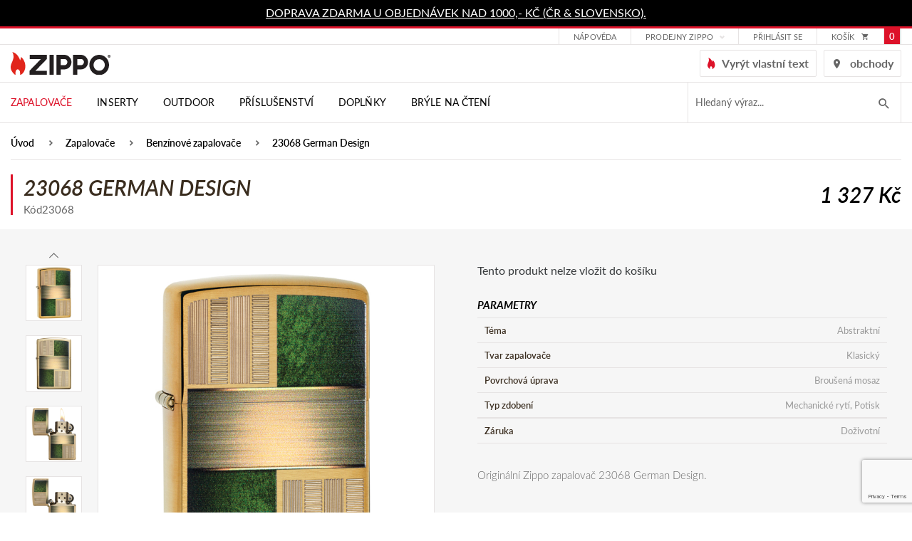

--- FILE ---
content_type: text/html; charset=utf-8
request_url: https://www.zippo.cz/23068-23068-german-design
body_size: 10911
content:
<!DOCTYPE html>
<html lang="cs">
<head>
  <script src="/public/js/cookieconsent/cc-gtm.js?6"></script>
<!-- Google Tag Manager -->
<script>(function(w,d,s,l,i){w[l]=w[l]||[];w[l].push({'gtm.start':
new Date().getTime(),event:'gtm.js'});var f=d.getElementsByTagName(s)[0],
j=d.createElement(s),dl=l!='dataLayer'?'&l='+l:'';j.async=true;j.src=
'https://www.googletagmanager.com/gtm.js?id='+i+dl;f.parentNode.insertBefore(j,f);
    })(window,document,'script','dataLayer',"GTM-PK9WW3H");</script>
<!-- End Google Tag Manager -->
  <meta charset="utf-8">
  <meta http-equiv="X-UA-Compatible" content="IE=edge">
  <meta name="viewport" content="width=device-width, initial-scale=1,user-scalable=no">
  <meta name="description" content="Originální zapalovač Zippo 23068 German Design z kolekce Abstraktní. Prozkoumejte detaily tohoto modelu v oficiálním obchodě Zippo.cz.">
  <meta name="keywords" content="23068 German Design">
  <meta name="robots" content="index, follow">
  <meta name="author" content="Orbinet s.r.o.">
  <title>Zapalovač 23068 German Design | Zippo.cz</title>

<meta property="og:url" content="https://www.zippo.cz/23068-german-design">
<meta property="og:type" content="product">
<meta property="og:title" content="Zapalovač 23068 German Design">
<meta property="og:description" content="Originální zapalovač Zippo 23068 German Design z kolekce Abstraktní. Prozkoumejte detaily tohoto modelu v oficiálním obchodě Zippo.cz.">
<meta property="og:site_name" content="ATC distribution s.r.o.">
<meta property="og:image" content="https://www.zippo.cz/data/temp/product-images/4/3912-28796-main-product-preview.jpg?v=2240345486">
<meta property="og:image" content="https://www.zippo.cz/data/temp/product-images/4/3913-28796-pt01-product-preview.jpg?v=8341770">
<meta property="og:image" content="https://www.zippo.cz/data/temp/product-images/4/3914-28796-pt02-product-preview.jpg?v=1205810138">
<meta property="og:image" content="https://www.zippo.cz/data/temp/product-images/4/3915-28796-pt03-product-preview.jpg?v=2059344490">
<meta property="og:image" content="https://www.zippo.cz/data/temp/product-images/4/3916-28796-pt04-product-preview.jpg?v=3365914234">
<meta property="og:image" content="https://www.zippo.cz/data/temp/product-images/2/1351-zippo-2473-4-product-preview.jpg?v=3073913903">

  <link rel="canonical" href="https://www.zippo.cz/23068-23068-german-design">
  <link rel="alternate" hreflang="sk" href="https://www.zippo.cz/sk/23068-23068-german-design">

  <link rel="shortcut icon" href="/dist/images/favicon.ico">
  <link rel="icon" type="image/png" href="/dist/images/favicon-32x32.png" sizes="32x32">
  <link rel="icon" type="image/png" href="/dist/images/favicon-16x16.png" sizes="16x16">

  <link rel="stylesheet" href="https://use.typekit.net/wiz3jec.css">
  <link rel="stylesheet" href="https://use.fontawesome.com/releases/v5.1.0/css/all.css"
        integrity="sha384-lKuwvrZot6UHsBSfcMvOkWwlCMgc0TaWr+30HWe3a4ltaBwTZhyTEggF5tJv8tbt" crossorigin="anonymous">

  <link href="/dist/style.min.css?7511e794" rel="stylesheet">

  <meta name="google-site-verification" content="g4hWZyi5uBSKlJZHfmii7Feta3lsbHnGTCf_x_P_MJ4">

  <script type="text/javascript"
          src="//maps.google.com/maps/api/js?key=AIzaSyBMtG4cpRtWZ5u5b0CCR4C9E-dbpGRpYis&language=cs"></script>

  <script type="text/javascript" src="https://api.mapy.cz/loader.js"></script>
  <script type="text/javascript">Loader.load()</script>

  <!--[if lt IE 9]>
  <script src="/skins/zippo/js/template/html5shiv.min.js"></script>
  <script src="/skins/zippo/js/template/respond.min.js"></script>
  <![endif]-->
  <script>
    var basePath   = "";
    var distPath   = "\/dist";
    var cookieText = 'Tento web používá k poskytování služeb, personalizaci reklam a analýze návštěvnosti soubory cookie. Používáním tohoto webu s tím souhlasíte.'
    var cookieBtn  = 'Souhlasím'

    /*google maps*/
    var mapPointTitle   = ''
    var mapPointAddress = ''
    var mapPointCity    = ''
    var mapPointPhone   = ''
    var mapPointWWW     = ''
    var mapPointLat     = ''
    var mapPointLong    = ''
  </script>
  <script src="https://www.google.com/recaptcha/api.js?render=6LdiQMEfAAAAAKLdYMAo-KKHtgNJV--wxuUA38fQ"></script>

</head>
<body class="page-index">
<!-- Google Data Layer for Google Tag Manager -->

            <script>
				window.dataLayer = window.dataLayer || []; 
				dataLayer.push({'ecomm_prodID': '680','pageCategory': 'Benzínové zapalovače','ecomm_Category2': 'Benzínové zapalovače','ecomm_nav': 'Úvod > Zapalovače > Benzínové zapalovače > 23068 German Design','pageType': 'product','user.Loggedin': '0','user.Currency': 'CZK','event': 'customVars'});</script><script>window.dataLayer = window.dataLayer || []; dataLayer.push({"event":"view_item","ecommerce":{"items":[{"item_id":"680","item_name":"23068 German Design","currency":"CZK","discount":0,"index":0,"item_brand":"Zippo","price":1327,"quantity":1,"item_category":"Benz\u00ednov\u00e9 zapalova\u010de"}]}});</script>
<!-- END Google Data Layer for Google Tag Manager -->
<!-- Google Tag Manager -->
<noscript>
    <iframe src="//www.googletagmanager.com/ns.html?id=GTM-PK9WW3H" height="0" width="0" style="display:none;visibility:hidden"></iframe>
</noscript>
<!-- End Google Tag Manager --><div class="page-loader js-page-loader d-none"><div class="dots-3"></div></div>
<header class="header">
  <div class="header-info">
    <div class="container-normal">
      <div class="row">
        <p><a href="https://www.zippo.cz/stranka/dorucovani-a-postovne">DOPRAVA ZDARMA U OBJEDNÁVEK NAD 1000,- KČ (ČR &amp; SLOVENSKO).</a></p>
      </div>
    </div>
  </div>
  <div class="navigation">
    <div class="header-top">
      <div class="container-normal">
        <div class="row">
          <div class="header-top-flex">
            <div class="header-top-menu hidden-mobile-down">
              <ul>
<li class="menu-item ">
    <div class="dropdown">
        <a href="/stranka/zakaznicka-podpora/"
           class="menu-link "
           id="dropdownMenu2"
        >Nápověda</a>

    </div>
</li><li class="menu-item ">
    <div class="dropdown">
        <a href="/stranka/znackove-prodejny"
           class="menu-link dropdown-toggle"
           id="dropdownMenu70"
                    data-hover="dropdown"
                    data-toggle="dropdown"
                    aria-haspopup="true"
                    aria-expanded="false"
        >Prodejny Zippo</a>

        <div class="dropdown-menu" aria-labelledby="dropdownMenu70">
            <a class="dropdown-item " type="button" href="https://www.zippo.cz/stranka/prodejna-prerov" >Přerov</a>
            <a class="dropdown-item " type="button" href="https://www.zippo.cz/stranka/prodejna-praha/" >Praha</a>
        </div>
    </div>
</li>              </ul>
            </div>
            <div class="header-customer">
                <a href="/prihlaseni" data-toggle="modal" data-target="#loginModal"
                   class="header-link">
                  přihlásit se
                </a>
            </div>

<div class="header-basket-group header-dropdown js-dropdown-block" id="snippet-cart-cart">
    <a href="/obsah-kosiku" class="header-basket-icon js-dropdown-trigger">
        <span class="header-top-basket-text">košík</span>
        <span class="icomoon icomoon-cart"></span>
        <span class="header-basket-count">0</span>
    </a>
</div>          </div>
        </div>
      </div>
    </div>
    <div class="container-normal header-middle">
      <div class="row">
        <div class="header-middle-wrapper">
          <div class="header-middle-hamburger">
                        <span class="navigation-trigger js-navigation-trigger">
                            <span class="navigation-trigger-icon"></span>
                        </span>
            <div class="mobile-search-trigger js-search-mobile-trigger">
              <span class="icomoon icomoon-search"></span>
            </div>

<form action="/23068-23068-german-design" method="post" id="search-mobile" class="search-form input-brown hidden-md-up js-search-mobile">
    <input placeholder="Hledaný výraz..." class="form-input" id="search-mobile-input" type="text" name="q" autocomplete="off"><span class="search-icon icon icon-magnifier-tool hidden-sm-down"></span>
    <button id="search-mobile-submit-button" class="btn btn-primary-fill search-btn"><span class="icomoon icomoon-search hidden-md-up"></span><span class="hidden-sm-down">hledat</span></button>

<div id="snippet-searchMobile-dropdownMobile">                    
                    
</div>
<input type="hidden" name="_do" value="searchMobile-searchForm-submit"><!--[if IE]><input type=IEbug disabled style="display:none"><![endif]-->
</form>

    
<script>
    var Frontend = Frontend || {};
    Frontend.searchMobileUrl = 'https://www.zippo.cz/23068-23068-german-design?do=searchMobile-search';
</script>          </div>
          <div class="header-middle-left">
            <div class="header-logo">
              <a class="header-logo-link" href="/">
                <img src="/dist/images/logo-zippo.svg" alt="" width="140" class="img-responsive header-image">
              </a>
            </div>
          </div>
          <div class="header-middle-right">

            <a href="/prizpusobte-si" class="header-link">
              <i class="icomoon icomoon-zippo-flame"></i>
              <span>Vyrýt vlastní text</span>
            </a>
            <a href="/stranka/provozovatel-a-kontakty" class="header-link">
              <i class="icomoon icomoon-map-icon"></i>
              <span>obchody</span>
            </a>

          </div>
        </div>
      </div>
    </div>
    <div class="header-bottom">
      <div class="container-normal">
        <div class="row">
          <nav class="nav-collapse">

            <div class="menu-group">
              <div class="menu-mobile-header hidden-md-up">
                <div class="menu-mobile-logo">
                  <img src="/dist/images/logo-white.svg" alt="" width="133" class="img-responsive header-image">
                </div>
                <div class="menu-mobile-text">Menu</div>
                <div class="menu-mobile-close js-navigation-trigger">
                  <i class="icomoon icomoon-close"></i>
                </div>
              </div>
              <div class="menu-mobile-button hidden-md-up">
                <a href="/prizpusobte-si" class="btn btn-primary-fill">
                  <i class="icomoon icomoon-zippo-flame"></i>
                  <span>Vyrýt vlastní text</span>
                </a>
              </div>
              <ul class="menu-list">
<li class="menu-item menu-dark hidden-mobile-up">
    <div class="category category-absolute category-ext js-accordion-group js-accordion-group-header">

        <div class="category-item js-accordion-item">
            <a href="/zapalovace" class="category-link">
                Zapalovače
                <span class="js-accordion-trigger"></span>
            </a>

    <div class="menu-submenu-wrapper js-accordion-content js-accordion-group">

        <div class="container-normal">

            <div class="menu-category-wrapper">
                <div class="category-item js-accordion-item">
                    <a href="/benzinove-zapalovace" class="category-link">
                        <div class="menu-category-title">Benzínové</div>
                    </a>
                </div>
                <div class="category-item js-accordion-item">
                    <a href="/viceucelove-zapalovace" class="category-link">
                        <div class="menu-category-title">Víceúčelové</div>
                    </a>
                </div>
                <div class="category-item js-accordion-item">
                    <a href="/svickove" class="category-link">
                        <div class="menu-category-title">Svíčkové</div>
                    </a>
                </div>
                <div class="category-item js-accordion-item">
                    <a href="/sady" class="category-link">
                        <div class="menu-category-title">Sady</div>
                    </a>
                </div>
            </div>

        </div>

    </div>
        </div>
    </div>
</li>
<li class="menu-item menu-dark hidden-mobile-up">
    <div class="category category-absolute category-ext js-accordion-group js-accordion-group-header">

        <div class="category-item js-accordion-item">
            <a href="/inserty" class="category-link">
                Inserty
                <span class="js-accordion-trigger"></span>
            </a>

    <div class="menu-submenu-wrapper js-accordion-content js-accordion-group">

        <div class="container-normal">

            <div class="menu-category-wrapper">
                <div class="category-item js-accordion-item">
                    <a href="/plynove-inserty" class="category-link">
                        <div class="menu-category-title">Plynové inserty</div>
                    </a>
                </div>
                <div class="category-item js-accordion-item">
                    <a href="/usb-dobijeci-inserty" class="category-link">
                        <div class="menu-category-title">USB Dobíjecí inserty</div>
                    </a>
                </div>
            </div>

        </div>

    </div>
        </div>
    </div>
</li>
<li class="menu-item menu-dark hidden-mobile-up">
    <div class="category category-absolute category-ext js-accordion-group js-accordion-group-header">

        <div class="category-item js-accordion-item">
            <a href="/outdoor" class="category-link">
                Outdoor
                <span class="js-accordion-trigger"></span>
            </a>

    <div class="menu-submenu-wrapper js-accordion-content js-accordion-group">

        <div class="container-normal">

            <div class="menu-category-wrapper">
                <div class="category-item js-accordion-item">
                    <a href="/ohrivac-rukou" class="category-link">
                        <div class="menu-category-title">Ohřívače rukou</div>
                    </a>
                </div>
                <div class="category-item js-accordion-item">
                    <a href="/podpalovace" class="category-link">
                        <div class="menu-category-title">Podpalovače</div>
                    </a>
                </div>
            </div>

        </div>

    </div>
        </div>
    </div>
</li>
<li class="menu-item menu-dark hidden-mobile-up">
    <div class="category category-absolute category-ext js-accordion-group js-accordion-group-header">

        <div class="category-item js-accordion-item">
            <a href="/prislusenstvi" class="category-link">
                Příslušenství
                <span class="js-accordion-trigger"></span>
            </a>

    <div class="menu-submenu-wrapper js-accordion-content js-accordion-group">

        <div class="container-normal">

            <div class="menu-category-wrapper">
                <div class="category-item js-accordion-item">
                    <a href="/palivo-a-spotrebni-material" class="category-link">
                        <div class="menu-category-title">Palivo a spotřební materiál</div>
                    </a>
                </div>
                <div class="category-item js-accordion-item">
                    <a href="/pouzdra-na-zapalovac" class="category-link">
                        <div class="menu-category-title">Pouzdra na zapalovač</div>
                    </a>
                </div>
                <div class="category-item js-accordion-item">
                    <a href="/darkove-kazety" class="category-link">
                        <div class="menu-category-title">Dárkové kazety</div>
                    </a>
                </div>
                <div class="category-item js-accordion-item">
                    <a href="/sberatelske-potreby" class="category-link">
                        <div class="menu-category-title">Sběratelské potřeby</div>
                    </a>
                </div>
            </div>

        </div>

    </div>
        </div>
    </div>
</li>
<li class="menu-item menu-dark hidden-mobile-up">
    <div class="category category-absolute category-ext js-accordion-group js-accordion-group-header">

        <div class="category-item js-accordion-item">
            <a href="/zippo-doplnky" class="category-link">
                Doplňky
                <span class="js-accordion-trigger"></span>
            </a>

    <div class="menu-submenu-wrapper js-accordion-content js-accordion-group">

        <div class="container-normal">

            <div class="menu-category-wrapper">
                <div class="category-item js-accordion-item">
                    <a href="/zippo-kozena-konfekce" class="category-link">
                        <div class="menu-category-title">Zippo kožená konfekce</div>
                    </a>
                </div>
                <div class="category-item js-accordion-item">
                    <a href="/zippo-sperky" class="category-link">
                        <div class="menu-category-title">Zippo šperky</div>
                    </a>
                </div>
                <div class="category-item js-accordion-item">
                    <a href="/zippo-noze" class="category-link">
                        <div class="menu-category-title">Zippo nože</div>
                    </a>
                </div>
                <div class="category-item js-accordion-item">
                    <a href="/tecx-r-noze" class="category-link">
                        <div class="menu-category-title">TecX® nože</div>
                    </a>
                </div>
                <div class="category-item js-accordion-item">
                    <a href="/bryle-s-filtrem-modreho-svetla" class="category-link">
                        <div class="menu-category-title">Brýle s filtrem modrého světla</div>
                    </a>
                </div>
                <div class="category-item js-accordion-item">
                    <a href="/slunecni-bryle" class="category-link">
                        <div class="menu-category-title">Sluneční brýle</div>
                    </a>
                </div>
                <div class="category-item js-accordion-item">
                    <a href="/zippo-svice" class="category-link">
                        <div class="menu-category-title">Zippo svíce</div>
                    </a>
                </div>
                <div class="category-item js-accordion-item">
                    <a href="/kuchynske-noze" class="category-link">
                        <div class="menu-category-title">Kuchyňské nože</div>
                    </a>
                </div>
            </div>

        </div>

    </div>
        </div>
    </div>
</li>
<li class="menu-item menu-dark hidden-mobile-up">
    <div class="category category-absolute category-ext js-accordion-group js-accordion-group-header">

        <div class="category-item js-accordion-item">
            <a href="/bryle-na-cteni" class="category-link">
                Brýle na čtení
                
            </a>

        </div>
    </div>
</li>

<li class="menu-item hidden-mobile-down  active">
    <div class="menu-dropdown">
        <a href="/zapalovace" class="menu-link">
            Zapalovače
        </a>

    <div class="menu-submenu-wrapper js-accordion-content js-accordion-group">

        <div class="container-normal">

            <div class="menu-category-wrapper">
                <div class="category-item js-accordion-item">
                    <a href="/benzinove-zapalovace" class="category-link">
                        <div class="menu-category-title">Benzínové</div>
                    </a>
                </div>
                <div class="category-item js-accordion-item">
                    <a href="/viceucelove-zapalovace" class="category-link">
                        <div class="menu-category-title">Víceúčelové</div>
                    </a>
                </div>
                <div class="category-item js-accordion-item">
                    <a href="/svickove" class="category-link">
                        <div class="menu-category-title">Svíčkové</div>
                    </a>
                </div>
                <div class="category-item js-accordion-item">
                    <a href="/sady" class="category-link">
                        <div class="menu-category-title">Sady</div>
                    </a>
                </div>
            </div>

        </div>

    </div>
    </div>
</li>
<li class="menu-item hidden-mobile-down  ">
    <div class="menu-dropdown">
        <a href="/inserty" class="menu-link">
            Inserty
        </a>

    <div class="menu-submenu-wrapper js-accordion-content js-accordion-group">

        <div class="container-normal">

            <div class="menu-category-wrapper">
                <div class="category-item js-accordion-item">
                    <a href="/plynove-inserty" class="category-link">
                        <div class="menu-category-title">Plynové inserty</div>
                    </a>
                </div>
                <div class="category-item js-accordion-item">
                    <a href="/usb-dobijeci-inserty" class="category-link">
                        <div class="menu-category-title">USB Dobíjecí inserty</div>
                    </a>
                </div>
            </div>

        </div>

    </div>
    </div>
</li>
<li class="menu-item hidden-mobile-down  ">
    <div class="menu-dropdown">
        <a href="/outdoor" class="menu-link">
            Outdoor
        </a>

    <div class="menu-submenu-wrapper js-accordion-content js-accordion-group">

        <div class="container-normal">

            <div class="menu-category-wrapper">
                <div class="category-item js-accordion-item">
                    <a href="/ohrivac-rukou" class="category-link">
                        <div class="menu-category-title">Ohřívače rukou</div>
                    </a>
                </div>
                <div class="category-item js-accordion-item">
                    <a href="/podpalovace" class="category-link">
                        <div class="menu-category-title">Podpalovače</div>
                    </a>
                </div>
            </div>

        </div>

    </div>
    </div>
</li>
<li class="menu-item hidden-mobile-down  ">
    <div class="menu-dropdown">
        <a href="/prislusenstvi" class="menu-link">
            Příslušenství
        </a>

    <div class="menu-submenu-wrapper js-accordion-content js-accordion-group">

        <div class="container-normal">

            <div class="menu-category-wrapper">
                <div class="category-item js-accordion-item">
                    <a href="/palivo-a-spotrebni-material" class="category-link">
                        <div class="menu-category-title">Palivo a spotřební materiál</div>
                    </a>
                </div>
                <div class="category-item js-accordion-item">
                    <a href="/pouzdra-na-zapalovac" class="category-link">
                        <div class="menu-category-title">Pouzdra na zapalovač</div>
                    </a>
                </div>
                <div class="category-item js-accordion-item">
                    <a href="/darkove-kazety" class="category-link">
                        <div class="menu-category-title">Dárkové kazety</div>
                    </a>
                </div>
                <div class="category-item js-accordion-item">
                    <a href="/sberatelske-potreby" class="category-link">
                        <div class="menu-category-title">Sběratelské potřeby</div>
                    </a>
                </div>
            </div>

        </div>

    </div>
    </div>
</li>
<li class="menu-item hidden-mobile-down  ">
    <div class="menu-dropdown">
        <a href="/zippo-doplnky" class="menu-link">
            Doplňky
        </a>

    <div class="menu-submenu-wrapper js-accordion-content js-accordion-group">

        <div class="container-normal">

            <div class="menu-category-wrapper">
                <div class="category-item js-accordion-item">
                    <a href="/zippo-kozena-konfekce" class="category-link">
                        <div class="menu-category-title">Zippo kožená konfekce</div>
                    </a>
                </div>
                <div class="category-item js-accordion-item">
                    <a href="/zippo-sperky" class="category-link">
                        <div class="menu-category-title">Zippo šperky</div>
                    </a>
                </div>
                <div class="category-item js-accordion-item">
                    <a href="/zippo-noze" class="category-link">
                        <div class="menu-category-title">Zippo nože</div>
                    </a>
                </div>
                <div class="category-item js-accordion-item">
                    <a href="/tecx-r-noze" class="category-link">
                        <div class="menu-category-title">TecX® nože</div>
                    </a>
                </div>
                <div class="category-item js-accordion-item">
                    <a href="/bryle-s-filtrem-modreho-svetla" class="category-link">
                        <div class="menu-category-title">Brýle s filtrem modrého světla</div>
                    </a>
                </div>
                <div class="category-item js-accordion-item">
                    <a href="/slunecni-bryle" class="category-link">
                        <div class="menu-category-title">Sluneční brýle</div>
                    </a>
                </div>
                <div class="category-item js-accordion-item">
                    <a href="/zippo-svice" class="category-link">
                        <div class="menu-category-title">Zippo svíce</div>
                    </a>
                </div>
                <div class="category-item js-accordion-item">
                    <a href="/kuchynske-noze" class="category-link">
                        <div class="menu-category-title">Kuchyňské nože</div>
                    </a>
                </div>
            </div>

        </div>

    </div>
    </div>
</li>
<li class="menu-item hidden-mobile-down  ">
    <div class="menu-dropdown">
        <a href="/bryle-na-cteni" class="menu-link">
            Brýle na čtení
        </a>

    </div>
</li>

                <li class="menu-divider hidden-mobile-up"></li>
<li class="menu-item hidden-mobile-up ">
    <div class="category category-absolute category-ext js-accordion-group js-accordion-group-header">

        <div class="category-item js-accordion-item">
            <a href="/stranka/zakaznicka-podpora/" class="category-link">
                Nápověda
                
            </a>

        </div>
    </div>
</li><li class="menu-item hidden-mobile-up ">
    <div class="category category-absolute category-ext js-accordion-group js-accordion-group-header">

        <div class="category-item js-accordion-item">
            <a href="/stranka/znackove-prodejny" class="category-link">
                Prodejny Zippo
                <span class="js-accordion-trigger"></span>
            </a>

                <div class="js-accordion-content js-accordion-group">
                    <div class="category-item js-accordion-item">
                        <a href="https://www.zippo.cz/stranka/prodejna-prerov" class="category-link">
                            Přerov
                        </a>
                    </div>
                    <div class="category-item js-accordion-item">
                        <a href="https://www.zippo.cz/stranka/prodejna-praha/" class="category-link">
                            Praha
                        </a>
                    </div>
                </div>
        </div>
    </div>
</li>                  <li class="menu-item menu-dark hidden-mobile-up">
                    <div class="category category-absolute category-ext js-accordion-group js-accordion-group-header">
                      <div class="category-item js-accordion-item">
                        <a href="/prihlaseni" data-toggle="modal" data-target="#loginModal" class="category-link">Přihlášení</a>
                      </div>
                    </div>
                  </li>
                  <li class="menu-item menu-dark hidden-mobile-up">
                    <div class="category category-absolute category-ext js-accordion-group js-accordion-group-header">
                      <div class="category-item js-accordion-item">
                        <a
                                class="category-link" href="/registrace">Registrace</a>
                      </div>
                    </div>
                  </li>
<li class="menu-item hidden-mobile-up ">
    <div class="category category-absolute category-ext js-accordion-group js-accordion-group-header">

        <div class="category-item js-accordion-item">
            <a href="/stranka/historie-spolecnosti-zippo" class="category-link">
                Informace
                <span class="js-accordion-trigger"></span>
            </a>

                <div class="js-accordion-content js-accordion-group">
                    <div class="category-item js-accordion-item">
                        <a href="/stranka/historie-spolecnosti-zippo" class="category-link">
                            Historie společnosti Zippo
                        </a>
                    </div>
                    <div class="category-item js-accordion-item">
                        <a href="/stranka/dozivotni-zaruka" class="category-link">
                            Doživotní záruka
                        </a>
                    </div>
                    <div class="category-item js-accordion-item">
                        <a href="/stranka/ochrana-znacky-zippo" class="category-link">
                            Ochrana značky
                        </a>
                    </div>
                    <div class="category-item js-accordion-item">
                        <a href="/stranka/komercni-vyuziti" class="category-link">
                            Zakázkové úpravy
                        </a>
                    </div>
                    <div class="category-item js-accordion-item">
                        <a href="/stranka/provozovatel-a-kontakty" class="category-link">
                            Provozovatel a kontakty
                        </a>
                    </div>
                    <div class="category-item js-accordion-item">
                        <a href="/stranka/znackove-prodejny" class="category-link">
                            Značkové prodejny
                        </a>
                    </div>
                    <div class="category-item js-accordion-item">
                        <a href="/stranka/obchodni-podminky" class="category-link">
                            Obchodní podmínky
                        </a>
                    </div>
                    <div class="category-item js-accordion-item">
                        <a href="/stranka/reklamacni-rad" class="category-link">
                            Reklamační řád
                        </a>
                    </div>
                    <div class="category-item js-accordion-item">
                        <a href="/stranka/dorucovani-a-postovne" class="category-link">
                            Doručování a poštovné
                        </a>
                    </div>
                    <div class="category-item js-accordion-item">
                        <a href="/stranka/podminky-ochrany-osobnich-udaju" class="category-link">
                            Podmínky ochrany osobních údajů
                        </a>
                    </div>
                    <div class="category-item js-accordion-item">
                        <a href="/stranka/zpetny-odber-elektroodpadu" class="category-link">
                            Zpětný odběr elektroodpadu
                        </a>
                    </div>
                </div>
        </div>
    </div>
</li><li class="menu-item hidden-mobile-up ">
    <div class="category category-absolute category-ext js-accordion-group js-accordion-group-header">

        <div class="category-item js-accordion-item">
            <a href="/stranka/kontaktujte-nas" class="category-link">
                Zákaznická podpora
                <span class="js-accordion-trigger"></span>
            </a>

                <div class="js-accordion-content js-accordion-group">
                    <div class="category-item js-accordion-item">
                        <a href="/stranka/objednavky" class="category-link">
                            Objednávky
                        </a>
                    </div>
                    <div class="category-item js-accordion-item">
                        <a href="/stranka/servis-a-opravy" class="category-link">
                            Servis a opravy
                        </a>
                    </div>
                    <div class="category-item js-accordion-item">
                        <a href="/stranka/benzinove-zapalovace" class="category-link">
                            Otázky a odpovědi
                        </a>
                    </div>
                    <div class="category-item js-accordion-item">
                        <a href="/stranka/navod-pro-benzinove-zapalovace" class="category-link">
                            Návody
                        </a>
                    </div>
                    <div class="category-item js-accordion-item">
                        <a href="/stranka/datove-kody" class="category-link">
                            Datové kódy
                        </a>
                    </div>
                    <div class="category-item js-accordion-item">
                        <a href="/stranka/zippo-sperky-tabulka-velikosti" class="category-link">
                            Zippo šperky - tabulka velikostí
                        </a>
                    </div>
                    <div class="category-item js-accordion-item">
                        <a href="/stranka/kontaktujte-nas" class="category-link">
                            Kontaktujte nás
                        </a>
                    </div>
                    <div class="category-item js-accordion-item">
                        <a href="/stranka/reklamacni-formular" class="category-link">
                            Reklamační formulář
                        </a>
                    </div>
                    <div class="category-item js-accordion-item">
                        <a href="/stranka/ke-stazeni" class="category-link">
                            Ke stažení
                        </a>
                    </div>
                </div>
        </div>
    </div>
</li><li class="menu-item hidden-mobile-up ">
    <div class="category category-absolute category-ext js-accordion-group js-accordion-group-header">

        <div class="category-item js-accordion-item">
            <a href="/stranka/provozovatel-a-kontakty" class="category-link">
                Kontakty
                
            </a>

        </div>
    </div>
</li>                <li class="menu-divider hidden-mobile-up"></li>
<li class="menu-item hidden-mobile-up ">
    <div class="category category-absolute category-ext js-accordion-group js-accordion-group-header">

        <div class="category-item js-accordion-item">
            <a href="/stranka/obchodni-podminky" class="category-link">
                Obchodní podmínky
                
            </a>

        </div>
    </div>
</li><li class="menu-item hidden-mobile-up ">
    <div class="category category-absolute category-ext js-accordion-group js-accordion-group-header">

        <div class="category-item js-accordion-item">
            <a href="/stranka/podminky-ochrany-osobnich-udaju" class="category-link">
                Zásady ochrany osobních údajů
                
            </a>

        </div>
    </div>
</li>              </ul>


<form action="/23068-23068-german-design" method="post" id="search" class="search-form input-brown js-hidden-content-mobile hidden-sm-down js-search-form">
    <input placeholder="Hledaný výraz..." class="form-input search-input open js-search-input" type="text" name="q" id="search-input" autocomplete="off">
    <button id="search-submit-button" class="search-btn js-search-btn"><span class="icomoon icomoon-search"></span></button>

<div id="snippet-search-dropdown">                    
                    
</div>
<input type="hidden" name="_do" value="search-searchForm-submit"><!--[if IE]><input type=IEbug disabled style="display:none"><![endif]-->
</form>

    
<script>
    var Frontend = Frontend || {};
    Frontend.searchUrl = 'https://www.zippo.cz/23068-23068-german-design?do=search-search';
</script>            </div>
          </nav>
        </div>
      </div>
    </div>
  </div>
</header>
<!-- Main content -->
<main class="bg-gray">

      <div class="bredcrumb-section bg-white">
        <div class="container-normal">
          <div class="row no-gutter">
            <div class="col-xs-12">
              <section class="padding-bottom-0 padding-style-small">
                <div class="row">
                  <div class="col-xs-12">
<ul class="breadcrumbs-list">
    <li class="breadcrumbs-list-item">
        <a href="/" class="breadcrumbs-list-link">Úvod</a>
    </li>
    <li class="breadcrumbs-list-item">
        <a href="/zapalovace" class="breadcrumbs-list-link">Zapalovače</a>
    </li>
    <li class="breadcrumbs-list-item">
        <a href="/benzinove-zapalovace" class="breadcrumbs-list-link">Benzínové zapalovače</a>
    </li>
    <li class="breadcrumbs-list-item">
        <a href="" class="breadcrumbs-list-link">23068 German Design</a>
    </li>
</ul>                  </div>
                </div>
              </section>
            </div>
          </div>
        </div>
      </div>



<div itemscope itemtype="http://schema.org/Product">
  <div class="bg-white padding-style-small">
    <div class="container-normal">
      <div class="row no-gutter detail-heading">
        <div class="col-xs-12 col-md-6">
<div id="snippet--name">            <h1 class="alfa" itemprop="name">23068 German Design</h1>
</div>          <span>Kód23068</span>
        </div>
        <div class="col-xs-12 col-md-6">
          <div class="detail-price">
            <div class="product-price-block" itemscope itemtype="http://schema.org/Offer">
              <span class="product-price product-price-new">1 327 Kč</span>
            </div>
          </div>
        </div>
      </div>
    </div>
  </div>
  <div class="padding-style-normal">

    <div class="container-normal">
      <div id="snippet--info">
        <div class="row no-gutter detail-info-wrapper">
          <div class="detail-gallery col-xs-12 col-md-6">
            <div class="detail-gallery-flex">
              <div class="js-slider detail-gallery-main js-slider-main-product js-gallery">
                  <a href="https://www.zippo.cz/data/temp/product-images/4/3912-28796-main-product-detail-large.jpg?v=2240345486" class="js-slide-item js-gallery-item"
                     data-title="23068 German Design">
                      <img src="https://www.zippo.cz/data/temp/product-images/4/3912-28796-main-product-detail-main.jpg?v=2240345486" alt="23068 German Design" itemprop="image" class="img-responsive">
                    <div class="tags product-discount-ext-1">
                      
                    </div>
                  </a>
                    <a href="https://www.zippo.cz/data/temp/product-images/4/3913-28796-pt01-product-detail-large.jpg?v=8341770" class="js-slide-item js-gallery-item">
                      <img src="https://www.zippo.cz/data/temp/product-images/4/3913-28796-pt01-product-detail-main.jpg?v=8341770" alt="23068 German Design" class="img-responsive">
                    </a>
                    <a href="https://www.zippo.cz/data/temp/product-images/4/3914-28796-pt02-product-detail-large.jpg?v=1205810138" class="js-slide-item js-gallery-item">
                      <img src="https://www.zippo.cz/data/temp/product-images/4/3914-28796-pt02-product-detail-main.jpg?v=1205810138" alt="23068 German Design" class="img-responsive">
                    </a>
                    <a href="https://www.zippo.cz/data/temp/product-images/4/3915-28796-pt03-product-detail-large.jpg?v=2059344490" class="js-slide-item js-gallery-item">
                      <img src="https://www.zippo.cz/data/temp/product-images/4/3915-28796-pt03-product-detail-main.jpg?v=2059344490" alt="23068 German Design" class="img-responsive">
                    </a>
                    <a href="https://www.zippo.cz/data/temp/product-images/4/3916-28796-pt04-product-detail-large.jpg?v=3365914234" class="js-slide-item js-gallery-item">
                      <img src="https://www.zippo.cz/data/temp/product-images/4/3916-28796-pt04-product-detail-main.jpg?v=3365914234" alt="23068 German Design" class="img-responsive">
                    </a>
                    <a href="https://www.zippo.cz/data/temp/product-images/2/1351-zippo-2473-4-product-detail-large.jpg?v=3073913903" class="js-slide-item js-gallery-item">
                      <img src="https://www.zippo.cz/data/temp/product-images/2/1351-zippo-2473-4-product-detail-main.jpg?v=3073913903" alt="23068 German Design" class="img-responsive">
                    </a>
              </div>
              <div class="detail-gallery-thumbnail js-slider js-slider-thumbnail-product hidden-sm-down">
                
                  <div class="js-slide-item item ">
                    <div class="image-block">
                      <img src="https://www.zippo.cz/data/temp/product-images/4/3912-28796-main-product-detail-small-preview.jpg?v=2240345486" alt="23068 German Design" class="img-responsive">
                    </div>
                  </div>

                  <div class="js-slide-item item ">
                    <div class="image-block">
                      <img src="https://www.zippo.cz/data/temp/product-images/4/3913-28796-pt01-product-detail-small-preview.jpg?v=8341770" alt="23068 German Design" class="img-responsive">
                    </div>
                  </div>

                  <div class="js-slide-item item ">
                    <div class="image-block">
                      <img src="https://www.zippo.cz/data/temp/product-images/4/3914-28796-pt02-product-detail-small-preview.jpg?v=1205810138" alt="23068 German Design" class="img-responsive">
                    </div>
                  </div>

                  <div class="js-slide-item item ">
                    <div class="image-block">
                      <img src="https://www.zippo.cz/data/temp/product-images/4/3915-28796-pt03-product-detail-small-preview.jpg?v=2059344490" alt="23068 German Design" class="img-responsive">
                    </div>
                  </div>

                  <div class="js-slide-item item ">
                    <div class="image-block">
                      <img src="https://www.zippo.cz/data/temp/product-images/4/3916-28796-pt04-product-detail-small-preview.jpg?v=3365914234" alt="23068 German Design" class="img-responsive">
                    </div>
                  </div>

                  <div class="js-slide-item item ">
                    <div class="image-block">
                      <img src="https://www.zippo.cz/data/temp/product-images/2/1351-zippo-2473-4-product-detail-small-preview.jpg?v=3073913903" alt="23068 German Design" class="img-responsive">
                    </div>
                  </div>
              </div>
            </div>
          </div>
          <div class="detail-info col-xs-12 col-md-6">
            <div class="detail-info-line">

              <div class="detail-action">



                  Tento produkt nelze vložit do košíku


              </div>


              <div class="detail-info-line">
                <div class="detail-info-list">
                  <span class="detail-text detail-text-big txt-upper">Parametry</span>
                </div>

                <div class="clearfix"></div>
                <div class="detail-info-list">
                  <ul class="detail-list">
                    <li class="detail-list-item">
                      
                      <span class="detail-list-text">Téma</span><span
                              class="detail-list-text detail-list-text-ext">Abstraktní </span>
                    </li>
                    <li class="detail-list-item">
                      
                      <span class="detail-list-text">Tvar zapalovače</span><span
                              class="detail-list-text detail-list-text-ext">Klasický </span>
                    </li>
                    <li class="detail-list-item">
                      
                      <span class="detail-list-text">Povrchová úprava</span><span
                              class="detail-list-text detail-list-text-ext">Broušená mosaz </span>
                    </li>
                    <li class="detail-list-item">
                      
                      <span class="detail-list-text">Typ zdobení</span><span
                              class="detail-list-text detail-list-text-ext">Mechanické rytí, Potisk </span>
                    </li>
                    <li class="detail-list-item">
                      </li>
                    <li class="detail-list-item">
                      
                      <span class="detail-list-text">Záruka</span><span
                              class="detail-list-text detail-list-text-ext">Doživotní </span>
                    </li>
                  </ul>
                </div>
                <div class="clearfix"></div>
              </div>

              <div class="detail-description-wrapper">

                <div class="typography">
                  <p>Originální Zippo zapalovač 23068 German Design.</p><p><ul>
<li>Celokovová konstrukce a větruvzdorný design zajistí spolehlivou funkci ve všech podmínkách</li>
<li>Opakovaně plnitelný</li>
<li>Vyrobeno v USA s doživotní zárukou na funkčnost</li>
<li>Nový zapalovač není naplněn palivem</li>
<li>Pro optimální výkon používejte při plnění originální Zippo benzín do zapalovačů</li>
</ul>
                </div>


                <!-- Licence k zapalovacum -->
                <div class="detail-license">
                  </div>
                <div class="detail-license">
                  </div>
                <div class="detail-license">
                  </div>
                <div class="detail-license">
                  </div>
                <div class="detail-license">
                  

                    <div class="license-item">
                            <img src="/data/parameter-value/xymex6made-in-usa-thumb.png" alt="Made_in_USA">
                        
                    </div>
                    <div class="license-item">
                        <a href="http://zippo.cz.uvds374.active24.cz/data/files/Licence%20Tags/ZippoClickShort_1.ogg">
                            <img src="/data/parameter-value/8ftq2kHearTheClick.png" alt="ZippoClick">
                        </a>
                        
                    </div>
                </div>
                <div class="detail-license">
                  </div>
                <!-- /. Licence k zapalovacum -->

              </div>

            </div>

          </div>
        </div>
      </div>



        <div class="row no-gutter">
          <div class="product-slider-wrapper bestseller col-xs-12 js-bestseller-wrapper">
            <div class="title-header">
              <h3>Související zboží</h3>
            </div>
<div class="products-group js-slider js-slider-classic">
    <div itemscope itemtype="http://schema.org/Product" class="product-item js-slide-item">
        <div class="product-content">
    <a href="/10009-zippo-benzin-do-zapalovacu-125ml" itemprop="url">
    <div class="tags">
        
    </div>

    <div class="product-image-block">
            <img src="https://www.zippo.cz/data/temp/product-images/1/7-zippo-355-product-preview.jpg?v=4048710382" alt="10009 Zippo benzín do zapalovačů 125ml" itemprop="image" class="product-image img-responsive">
    </div>
    </a>
    <div class="product-info-block">
        <a href="/10009-zippo-benzin-do-zapalovacu-125ml" itemprop="url">
            <h3 class="product-title" itemprop="name" title="10009 Zippo benzín do zapalovačů 125ml">10009 Zippo benzín do zapalovačů 125ml</h3>
        </a>
        <div class="product-price-block">
            <span class="product-price product-price-new">88 Kč</span>
        </div>
        <input class="js-product-list-cart-quantity" type="hidden" name="product-value" value="1" min="1">
        <a href="/23068-23068-german-design?productId=1&amp;quantity=JS_QUANTITY_MACRO&amp;do=addToCart" class="product-button js-product-list-cart-add" data-target-modal="addedToBasket">
            <span class="btn btn-primary-fill">
                <span class="btn-icon icomoon icomoon-zippo-flame"></span> Koupit
            </span>
        </a>
    </div>
</div>
    </div>
    <div itemscope itemtype="http://schema.org/Product" class="product-item js-slide-item">
        <div class="product-content">
    <a href="/16004-zippo-knot-do-zapalovacu" itemprop="url">
    <div class="tags">
        
    </div>

    <div class="product-image-block">
            <img src="https://www.zippo.cz/data/temp/product-images/19/18236-2425-z-sp-acc-wickcard-main-product-preview.jpg?v=3908852161" alt="16004 Zippo knot do zapalovačů" itemprop="image" class="product-image img-responsive">
    </div>
    </a>
    <div class="product-info-block">
        <a href="/16004-zippo-knot-do-zapalovacu" itemprop="url">
            <h3 class="product-title" itemprop="name" title="16004 Zippo knot do zapalovačů">16004 Zippo knot do zapalovačů</h3>
        </a>
        <div class="product-price-block">
            <span class="product-price product-price-new">49 Kč</span>
        </div>
        <input class="js-product-list-cart-quantity" type="hidden" name="product-value" value="1" min="1">
        <a href="/23068-23068-german-design?productId=6&amp;quantity=JS_QUANTITY_MACRO&amp;do=addToCart" class="product-button js-product-list-cart-add" data-target-modal="addedToBasket">
            <span class="btn btn-primary-fill">
                <span class="btn-icon icomoon icomoon-zippo-flame"></span> Koupit
            </span>
        </a>
    </div>
</div>
    </div>
    <div itemscope itemtype="http://schema.org/Product" class="product-item js-slide-item">
        <div class="product-content">
    <a href="/16003-kaminky-do-zippo-zapalovacu-6ks" itemprop="url">
    <div class="tags">
        
    </div>

    <div class="product-image-block">
            <img src="https://www.zippo.cz/data/temp/product-images/19/18234-z-sp-acc-flintcard-main-product-preview.jpg?v=2663549781" alt="16003 Kamínky do Zippo zapalovačů 6ks" itemprop="image" class="product-image img-responsive">
    </div>
    </a>
    <div class="product-info-block">
        <a href="/16003-kaminky-do-zippo-zapalovacu-6ks" itemprop="url">
            <h3 class="product-title" itemprop="name" title="16003 Kamínky do Zippo zapalovačů 6ks">16003 Kamínky do Zippo zapalovačů 6ks</h3>
        </a>
        <div class="product-price-block">
            <span class="product-price product-price-new">49 Kč</span>
        </div>
        <input class="js-product-list-cart-quantity" type="hidden" name="product-value" value="1" min="1">
        <a href="/23068-23068-german-design?productId=7&amp;quantity=JS_QUANTITY_MACRO&amp;do=addToCart" class="product-button js-product-list-cart-add" data-target-modal="addedToBasket">
            <span class="btn btn-primary-fill">
                <span class="btn-icon icomoon icomoon-zippo-flame"></span> Koupit
            </span>
        </a>
    </div>
</div>
    </div>
    <div itemscope itemtype="http://schema.org/Product" class="product-item js-slide-item">
        <div class="product-content">
    <a href="/17003-zippo-pouzdro-na-zapalovac" itemprop="url">
    <div class="tags">
        
    </div>

    <div class="product-image-block">
            <img src="https://www.zippo.cz/data/temp/product-images/6/5302-lpcbk-pouch-1000x1000-97f4d289-4e80-4621-a77e-df21d005d041-1024x1024-product-preview.jpg?v=3730617228" alt="17003 Zippo pouzdro na zapalovač" itemprop="image" class="product-image img-responsive">
    </div>
    </a>
    <div class="product-info-block">
        <a href="/17003-zippo-pouzdro-na-zapalovac" itemprop="url">
            <h3 class="product-title" itemprop="name" title="17003 Zippo pouzdro na zapalovač">17003 Zippo pouzdro na zapalovač</h3>
        </a>
        <div class="product-price-block">
            <span class="product-price product-price-new">468 Kč</span>
        </div>
        <input class="js-product-list-cart-quantity" type="hidden" name="product-value" value="1" min="1">
        <a href="/23068-23068-german-design?productId=9&amp;quantity=JS_QUANTITY_MACRO&amp;do=addToCart" class="product-button js-product-list-cart-add" data-target-modal="addedToBasket">
            <span class="btn btn-primary-fill">
                <span class="btn-icon icomoon icomoon-zippo-flame"></span> Koupit
            </span>
        </a>
    </div>
</div>
    </div>
    <div itemscope itemtype="http://schema.org/Product" class="product-item js-slide-item">
        <div class="product-content">
    <a href="/41013-zippo-zasobnik-na-benzin" itemprop="url">
    <div class="tags">
        
    </div>

    <div class="product-image-block">
            <img src="https://www.zippo.cz/data/temp/product-images/3/2826-zippo-385-product-preview.jpg?v=882506190" alt="41013 Zippo zásobník na benzín" itemprop="image" class="product-image img-responsive">
    </div>
    </a>
    <div class="product-info-block">
        <a href="/41013-zippo-zasobnik-na-benzin" itemprop="url">
            <h3 class="product-title" itemprop="name" title="41013 Zippo zásobník na benzín">41013 Zippo zásobník na benzín</h3>
        </a>
        <div class="product-price-block">
            <span class="product-price product-price-new">388 Kč</span>
        </div>
        <input class="js-product-list-cart-quantity" type="hidden" name="product-value" value="1" min="1">
        <a href="/23068-23068-german-design?productId=1422&amp;quantity=JS_QUANTITY_MACRO&amp;do=addToCart" class="product-button js-product-list-cart-add" data-target-modal="addedToBasket">
            <span class="btn btn-primary-fill">
                <span class="btn-icon icomoon icomoon-zippo-flame"></span> Koupit
            </span>
        </a>
    </div>
</div>
    </div>
    <div itemscope itemtype="http://schema.org/Product" class="product-item js-slide-item">
        <div class="product-content">
    <a href="/44024-darkova-kazeta-zippo" itemprop="url">
    <div class="tags">
        
    </div>

    <div class="product-image-block">
            <img src="https://www.zippo.cz/data/temp/product-images/7/6319-44024-product-preview.jpg?v=3630685875" alt="44024 Dárková kazeta Zippo" itemprop="image" class="product-image img-responsive">
    </div>
    </a>
    <div class="product-info-block">
        <a href="/44024-darkova-kazeta-zippo" itemprop="url">
            <h3 class="product-title" itemprop="name" title="44024 Dárková kazeta Zippo">44024 Dárková kazeta Zippo</h3>
        </a>
        <div class="product-price-block">
            <span class="product-price product-price-new">389 Kč</span>
        </div>
        <input class="js-product-list-cart-quantity" type="hidden" name="product-value" value="1" min="1">
        <a href="/23068-23068-german-design?productId=1436&amp;quantity=JS_QUANTITY_MACRO&amp;do=addToCart" class="product-button js-product-list-cart-add" data-target-modal="addedToBasket">
            <span class="btn btn-primary-fill">
                <span class="btn-icon icomoon icomoon-zippo-flame"></span> Koupit
            </span>
        </a>
    </div>
</div>
    </div>
    <div itemscope itemtype="http://schema.org/Product" class="product-item js-slide-item">
        <div class="product-content">
    <a href="/98030-nahradni-vata-do-zippo-zapalovace" itemprop="url">
    <div class="tags">
        
    </div>

    <div class="product-image-block">
            <img src="https://www.zippo.cz/data/temp/product-images/3/2888-zippo-388-product-preview.jpg?v=2911938676" alt="98030 Náhradní vata do Zippo zapalovače" itemprop="image" class="product-image img-responsive">
    </div>
    </a>
    <div class="product-info-block">
        <a href="/98030-nahradni-vata-do-zippo-zapalovace" itemprop="url">
            <h3 class="product-title" itemprop="name" title="98030 Náhradní vata do Zippo zapalovače">98030 Náhradní vata do Zippo zapalovače</h3>
        </a>
        <div class="product-price-block">
            <span class="product-price product-price-new">198 Kč</span>
        </div>
        <input class="js-product-list-cart-quantity" type="hidden" name="product-value" value="1" min="1">
        <a href="/23068-23068-german-design?productId=1458&amp;quantity=JS_QUANTITY_MACRO&amp;do=addToCart" class="product-button js-product-list-cart-add" data-target-modal="addedToBasket">
            <span class="btn btn-primary-fill">
                <span class="btn-icon icomoon icomoon-zippo-flame"></span> Koupit
            </span>
        </a>
    </div>
</div>
    </div>
</div>          </div>
        </div>
    </div>

  </div>
</div>




  <div class="newsletter-section">
    <div class="container-normal">
      <div class="row">
        <div class="newsletter-wrapper">
          <div class="newsletter">
            <div class="row">
              <div class="col-xs-12">
                <div class="footer-title">Chcete patřit do vip? Přihlašte se k odběru Zippo Emailů!</div>
                <p>Zaregistrujte se k bezplatnému zasílání novinek a akcí z našeho obchodu přímo na váš email.</p>
              </div>
            </div>
          </div>

<div class="newsletter-form pos-r js-newsletter-wrapper js-preloader-wrapper">
    <div id="snippet-newsletter-newsletter">        <form action="/23068-23068-german-design" method="post" class="ajax" id="frm-newsletter-form">
            <div class="js-newsletter">
                <div class="newsletter-input-wrapper">
                    <input type="text" placeholder="Zadejte Váš email" class="form-input form-input-ext" name="email" id="frm-newsletter-form-email">
                    <button class="btn btn-absolute btn-secondary-fill" type="submit" name="_submit" value="Odeslat">Odeslat</button>
                </div>
            </div>
            <input type="hidden" name="recaptcha_response" id="recaptchaResponseNewsletter">
        <input type="hidden" name="emailGroupName" value=""><input type="hidden" name="_do" value="newsletter-form-submit"><!--[if IE]><input type=IEbug disabled style="display:none"><![endif]-->
</form>

        <script>
            grecaptcha.ready(function () {
                grecaptcha.execute("6LdiQMEfAAAAAKLdYMAo-KKHtgNJV--wxuUA38fQ", { action: 'newsletter' }).then(function (token) {
                    document.getElementById('recaptchaResponseNewsletter').value = token;
                });
            });
        </script>
</div></div>
        </div>
      </div>
    </div>
  </div>

</main>
<!-- Footer -->
<footer class="footer bg-black-light">
  <div class="footer-top">
    <div class="container-normal">
      <div class="row no-gutter footer-top-wrapper">
        <div class="footer-logo">
          <a href="/"><img src="/dist/images/logo-footer.svg" alt="" width="100"></a>
        </div>
        <div class="footer-menu">
<ul class="footer-list js-accordion-content">
    <li class="footer-list-item">
        <a class="footer-list-link" href="/stranka/historie-spolecnosti-zippo"
           >
            Informace
        </a>
    </li>
    <li class="footer-list-item">
        <a class="footer-list-link" href="/stranka/kontaktujte-nas"
           >
            Zákaznická podpora
        </a>
    </li>
    <li class="footer-list-item">
        <a class="footer-list-link" href="/stranka/provozovatel-a-kontakty"
           >
            Kontakty
        </a>
    </li>
</ul>        </div>
        <div class="footer-btn">
          <a href="/prizpusobte-si" class="btn btn-primary-fill">
            <i class="icomoon icomoon-zippo-flame"></i> Vyrýt vlastní text
          </a>
        </div>
      </div>
    </div>
  </div>

  <div class="footer-bottom">
    <div class="container-normal">
      <div class="row no-gutter">
        <div class="col-xs-12 col-md-4 txt-xs-c">
          <p class="footer-copy">Copyright © 2026 ATC distribution s.r.o.</p>
        </div>
        <div class="col-xs-12 col-md-8">
          <div class="footer-bottom-flex">
            <div class="footer-bottom-menu">
<ul class="footer-list">
    <li class="footer-list-item">
        <a class="footer-list-link" href="/stranka/obchodni-podminky"
           >
            Obchodní podmínky
        </a>
    </li>
    <li class="footer-list-item">
        <a class="footer-list-link" href="/stranka/podminky-ochrany-osobnich-udaju"
           >
            Zásady ochrany osobních údajů
        </a>
    </li>
</ul>            </div>
            <div class="socials">
              <a href="https://www.youtube.com/user/zippo" class="social-btn btn-small btn btn-gray-outline"><span
                        class="btn-icon"><i class="fab fa-youtube"></i></span></a>
              <a href="http://www.instragram.com/originalzippo" class="social-btn btn-small btn btn-gray-outline"><span
                        class="btn-icon"><i class="fab fa-instagram"></i></span></a>
              <a href="https://www.facebook.com/zippo" class="social-btn btn-small btn btn-gray-outline"><span class="btn-icon"><i
                          class="fab fa-facebook-f"></i></span></a>
              <a href="https://www.twitter.com/zippo" class="social-btn btn-small btn btn-gray-outline"><span
                        class="btn-icon"><i class="fab fa-twitter"></i></span></a>
              <a href="https://www.pinterest.com/zippo" class="social-btn btn-small btn btn-gray-outline"><span
                        class="btn-icon"><i class="fab fa-pinterest-p"></i></span></a>
            </div>
          </div>
        </div>
      </div>
    </div>
  </div>
</footer>
<!-- Modals -->

<!-- customer -->

<div data-modal="loginModal" class="modal-block" id="loginModal">
    <div class="modal-scroll">
        <div class="modal-box">
            <span data-dismiss="modal" aria-label="Close"  class="modal-close close-trigger">
                <span class="icon icon-cross-remove-sign"></span>
            </span>
            <div class="modal-body">
<div id="snippet-customer-login-form">                        <div class="row txt-c">
                            <div class="col-xs-12"><span class="modal-title alfa">Přihlášení</span></div>
                        </div>
                        <form action="/23068-23068-german-design" method="post" class="ajax" id="frm-customer-signInForm">
                            <div class="form-bg">
                                <div class="row">
                                    <div class="col-xs-12">
                                        <div class="form-line">
                                            <input type="email" placeholder="Login" class="form-input" name="email" id="frm-customer-signInForm-email"><span class="form-icon icon icon-envelope"></span>
                                        </div>
                                    </div>
                                </div>
                                <div class="row">
                                    <div class="col-xs-12">
                                        <div class="form-line">
                                            <input type="password" placeholder="Heslo" class="form-input" name="password" id="frm-customer-signInForm-password"><span class="form-icon icon icon-lock-padlock-symbol-for-protect"></span>
                                        </div>
                                    </div>
                                </div>
                                <div class="row">
                                    <div class="col-xs-12">
                                        <div class="form-link txt-c"><a href="/zapomenute-heslo"><span class="form-link">Zapomenuté heslo</span></a></div>
                                    </div>
                                </div>
                            </div>
                            <div class="modal-padding">
                                <div class="row gutter-10">
                                    <div class="col-xs-12 col-sm-8 col-md-6 txt-r float-right txt-xs-c">
                                        <button type="submit" class="btn btn-ext btn-primary-fill btn-min-width-ext" name="_submit" value="Přihlásit">přihlásit se<span class="btn-icon btn-icon-ext-1 icon icon-chevron-right"></span></button>
                                    </div>
                                    <div class="col-xs-12 col-sm-4 col-md-6 margin-top-05 txt-xs-c"><a href="/registrace"><span class="form-text">Nemáte účet?<span class="form-link form-link-ext">Vytvořte si ho</span></span></a></div>
                                </div>
                            </div>
<input type="hidden" name="_do" value="customer-signInForm-submit">                        </form>
</div>            </div>
        </div>
    </div>
</div>
<!-- /.customer -->

<div id="snippet--addedToBasket">  <div class="modal-overlay js-close-modal"></div>
  <!-- /. add to cart modal -->
</div>

<div data-modal="send-to-friend-modal" class="modal-block" id="sendToFriend">
    <div class="modal-scroll">
        <div class="modal-box">
            <span data-dismiss="modal" aria-label="Close" class="modal-close close-trigger"><span class="icon icon-cross-remove-sign"></span></span>
            <div class="modal-body">
<div id="snippet-sendToFriend-sendToFriendWrapper"><div id="snippet-sendToFriend-sendToFriend">                        <div class="js-modal-wrapper">
                                <div class="row txt-c">
                                    <div class="col-xs-12">
                                        <h2>Doporučit známému</h2>
                                        <span class="modal-title">23068 German Design</span>
                                    </div>
                                </div>

                                <form action="/23068-23068-german-design" method="post" class="ajax" id="frm-sendToFriend-sendToFriendForm">

                                    <div class="form-bg">
                                        <div class="row">
                                            <div class="col-xs-12">
                                                <h3>Odesílatel</h3>
                                            </div>
                                        </div>
                                        <div class="row">
                                            <div class="col-xs-12">
                                                <div class="form-line">
                                                    <input placeholder="Jméno a příjmení" class="form-input form-input-ext" type="text" name="senderName" id="frm-sendToFriend-sendToFriendForm-senderName">
                                                </div>
                                            </div>
                                        </div>
                                        <div class="row">
                                            <div class="col-xs-12">
                                                <div class="form-line">
                                                    <input placeholder="E-mail" class="form-input form-input-ext" type="text" name="senderEmail" id="frm-sendToFriend-sendToFriendForm-senderEmail">
                                                </div>
                                            </div>
                                        </div>
                                        <div class="row">
                                            <div class="col-xs-12">
                                                <h3>Adresát</h3>
                                            </div>
                                        </div>
                                        <div class="row">
                                            <div class="col-xs-12">
                                                <div class="form-line">
                                                    <input placeholder="Jméno a příjmení" class="form-input form-input-ext" type="text" name="recipientName" id="frm-sendToFriend-sendToFriendForm-recipientName">
                                                </div>
                                            </div>
                                        </div>
                                        <div class="row">
                                            <div class="col-xs-12">
                                                <div class="form-line">
                                                    <input placeholder="E-mail" class="form-input form-input-ext" type="text" name="recipientEmail" id="frm-sendToFriend-sendToFriendForm-recipientEmail">
                                                </div>
                                            </div>
                                        </div>
                                        <div class="row">
                                            <div class="col-xs-12">
                                                <div class="form-line">
                                                    <div class="check-boxes">
                                                        <div class="checkbox">
                                                            <input type="checkbox" class="checkbox-hidden" name="permissions" id="frm-sendToFriend-sendToFriendForm-permissions">
                                                            <label class="checkbox-label js-active-class-toggle" for="frm-sendToFriend-sendToFriendForm-permissions">
                                                                <span class="checkbox-box"></span>
                                                                <div class="checkbox-text-block">
                                                                    <span class="checkbox-text">
                                                                        <p>Souhlasím, aby společnost ATC distribution s.r.o. jako správce zpracovávala moje osobní údaje v rozsahu uvedeném v tomto formuláři za účelem zodpovězení dotazu. Další informace ke zpracování naleznete v <a href="/stranka/ochrana-osobnich-udaju-18">informacích o ochraně osobních údajů</a>.</p>
                                                                    </span>
                                                                </div>
                                                            </label>
                                                            <br>
                                                        </div>
                                                    </div>
                                                </div>
                                            </div>
                                        </div>
                                    </div>
                                    <div class="modal-padding">
                                        <div class="row gutter-10">
                                            <div class="col-xs-12 col-sm-8 col-md-6 txt-r float-right txt-xs-c">
                                                <button class="btn btn-ext btn-primary-fill btn-min-width-ext" type="submit" name="_submit" value="Odeslat">Odeslat<span class="btn-icon btn-icon-ext-1 icon icon-chevron-right"></span></button>
                                            </div>
                                        </div>
                                    </div>
                                    <input type="hidden" name="recaptcha_response" id="recaptchaResponseSendToFriend">
<input type="hidden" name="productId" value="680"><input type="hidden" name="_do" value="sendToFriend-sendToFriendForm-submit">                                </form>
                                <script>
                                    grecaptcha.ready(function () {
                                        grecaptcha.execute("6LdiQMEfAAAAAKLdYMAo-KKHtgNJV--wxuUA38fQ", { action: 'send_to_friend' }).then(function (token) {
                                            document.getElementById('recaptchaResponseSendToFriend').value = token;
                                        });
                                    });
                                </script>
                        </div>
</div></div>            </div>
        </div>
    </div>
</div>
<div data-modal="send-question-friend-modal" class="modal-block" id="sendQuestion">
    <div class="modal-scroll">
        <div class="modal-box">
            <span data-dismiss="modal" aria-label="Close" class="modal-close close-trigger"><span class="icon icon-cross-remove-sign"></span></span>
            <div class="modal-body">
<div id="snippet-sendQuestion-sendQuestionWrapper"><div id="snippet-sendQuestion-sendQuestion">                        <div class="js-modal-wrapper">
                                <div class="row txt-c">
                                    <div class="col-xs-12">
                                        <h2>Dotaz na produkt</h2>
                                        <span class="modal-title">23068 German Design</span>
                                    </div>
                                </div>

                                <form action="/23068-23068-german-design" method="post" class="ajax" id="frm-sendQuestion-sendQuestionForm">

                                    <div class="form-bg">
                                        <div class="row">
                                            <div class="col-xs-12">
                                                <h3>Odesílatel</h3>
                                            </div>
                                        </div>
                                        <div class="row">
                                            <div class="col-xs-12">
                                                <div class="form-line">
                                                    <input placeholder="Jméno a příjmení" class="form-input form-input-ext" type="text" name="senderName" id="frm-sendQuestion-sendQuestionForm-senderName">
                                                </div>
                                            </div>
                                        </div>
                                        <div class="row">
                                            <div class="col-xs-12">
                                                <div class="form-line">
                                                    <input placeholder="E-mail" class="form-input form-input-ext" type="text" name="senderEmail" id="frm-sendQuestion-sendQuestionForm-senderEmail">
                                                </div>
                                            </div>
                                        </div>
                                        <div class="row">
                                            <div class="col-xs-12">
                                                <div class="form-line">
                                                    <textarea placeholder="Text dotazu" class="form-textarea" name="senderQuestion" id="frm-sendQuestion-sendQuestionForm-senderQuestion"></textarea>
                                                </div>
                                            </div>
                                        </div>
                                        <div class="row">
                                            <div class="col-xs-12">
                                                <div class="form-line">
                                                    <div class="check-boxes">
                                                        <div class="checkbox">
                                                            <input type="checkbox" class="checkbox-hidden" name="permissions" id="frm-sendQuestion-sendQuestionForm-permissions">
                                                            <label class="checkbox-label js-active-class-toggle" for="frm-sendQuestion-sendQuestionForm-permissions">
                                                                <span class="checkbox-box"></span>
                                                                <div class="checkbox-text-block">
                                                                    <span class="checkbox-text">
                                                                        <p>Souhlasím, aby společnost ATC distribution s.r.o. jako správce zpracovávala moje osobní údaje v rozsahu uvedeném v tomto formuláři za účelem zodpovězení dotazu. Další informace ke zpracování naleznete v <a href="/stranka/ochrana-osobnich-udaju-18">informacích o ochraně osobních údajů</a>.</p>
                                                                    </span>
                                                                </div>
                                                            </label>
                                                            <br>
                                                        </div>
                                                    </div>
                                                </div>
                                            </div>
                                        </div>
                                    </div>
                                    <div class="modal-padding">
                                        <div class="row gutter-10">
                                            <div class="col-xs-12 col-sm-8 col-md-6 txt-r float-right txt-xs-c">
                                                <button class="btn btn-ext btn-primary-fill btn-min-width-ext" type="submit" name="_submit" value="Odeslat">Odeslat<span class="btn-icon btn-icon-ext-1 icon icon-chevron-right"></span></button>
                                            </div>
                                        </div>
                                    </div>
                                    <input type="hidden" name="recaptcha_response" id="recaptchaResponseSendQuestion">
<input type="hidden" name="productId" value="680"><input type="hidden" name="_do" value="sendQuestion-sendQuestionForm-submit">                                </form>
                                <script>
                                    grecaptcha.ready(function () {
                                        grecaptcha.execute("6LdiQMEfAAAAAKLdYMAo-KKHtgNJV--wxuUA38fQ", { action: 'send_question' }).then(function (token) {
                                            document.getElementById('recaptchaResponseSendQuestion').value = token;
                                        });
                                    });
                                </script>
                        </div>
</div></div>            </div>
        </div>
    </div>
</div><div id="snippet-ratingModalForm-ratingModalFormWrapper">    <div data-modal="ratingModalForm" class="modal-block">
        <div class="modal-scroll">
            <div class="modal-box"><span class="modal-close close-trigger js-close-modal"><span class="icon icon-cross-remove-sign"></span></span>
                <div class="modal-body">
                    <div class="row txt-c">
                        <div class="col-xs-12"><span class="modal-title alfa">Hodnocení produktu</span></div>
                    </div>
<div id="snippet-ratingModalForm-ratingModalForm">                        <form action="/23068-23068-german-design" method="post" class="ajax" id="frm-ratingModalForm-form">
                            <div class="form-bg">
                                <div class="row">
                                    <div class="col-xs-12">
                                    </div>
                                </div>
                                <div class="row">
                                    <div class="col-xs-12">
                                        <div class="form-line">
                                            <input placeholder="Jméno" type="text" name="name" id="frm-ratingModalForm-form-name" class="form-input">
                                        </div>
                                    </div>
                                </div>
                                <div class="row">
                                    <div class="col-xs-12">
                                        <div class="form-line">
                                            <textarea placeholder="Text" class="form-textarea" name="text" id="frm-ratingModalForm-form-text"></textarea>
                                        </div>
                                    </div>
                                </div>
                                <div class="row">
                                    <div class="col-xs-12">
                                        <div class="form-line">
                                            <div class="rate-list js-stars-wrapper">
                                                <span data-value="1" class="rate-list-item icon icon-star js-star"></span>
                                                <span data-value="2" class="rate-list-item icon icon-star js-star"></span>
                                                <span data-value="3" class="rate-list-item icon icon-star js-star"></span>
                                                <span data-value="4" class="rate-list-item icon icon-star js-star"></span>
                                                <span data-value="5" class="rate-list-item icon icon-star js-star"></span>
                                            </div>
                                        </div>
                                    </div>
                                </div>
                            </div>
                            <div class="modal-padding">
                                <div class="row gutter-10">
                                    <div class="col-xs-12 col-sm-8 col-md-6 txt-r float-right txt-xs-c">
                                        <button class="btn btn-ext btn-primary-fill btn-min-width-ext" type="submit" name="_submit" value="Odeslat">Odeslat<span class="btn-icon btn-icon-ext-1 icon icon-chevron-right"></span></button>
                                    </div>
                                </div>
                            </div>
                            <input type="hidden" name="stars" id="rating-stars" value="">
                            <input type="hidden" name="recaptcha_response" id="recaptchaResponseRating">
<input type="hidden" name="_do" value="ratingModalForm-form-submit"><!--[if IE]><input type=IEbug disabled style="display:none"><![endif]-->
                        </form>
                        <script>
                            grecaptcha.ready(function () {
                                grecaptcha.execute("6LdiQMEfAAAAAKLdYMAo-KKHtgNJV--wxuUA38fQ", { action: 'rating' }).then(function (token) {
                                    document.getElementById('recaptchaResponseRating').value = token;
                                });
                            });
                        </script>
</div>                </div>
            </div>
        </div>
    </div>


</div>




<!-- Foxentry start -->
<script type="text/javascript" async>
  var Foxentry;
  (function () {
    var e = document.querySelector("script"), s = document.createElement('script');
    s.setAttribute('type', 'text/javascript');
    s.setAttribute('async', 'true');
    s.setAttribute('src', 'https://cdn.foxentry.cz/lib');
    e.parentNode.appendChild(s);
    s.onload = function(){ Foxentry = new FoxentryBase('Ir4K4UWk7B'); }
  })();
</script>
  <!-- Foxentry end -->

<script src="/js/cookieconsent.umd.js"></script>
<script src="/dist/script.min.js?e3eaab95"></script>
</body>
</html>



--- FILE ---
content_type: text/html; charset=utf-8
request_url: https://www.google.com/recaptcha/api2/anchor?ar=1&k=6LdiQMEfAAAAAKLdYMAo-KKHtgNJV--wxuUA38fQ&co=aHR0cHM6Ly93d3cuemlwcG8uY3o6NDQz&hl=en&v=N67nZn4AqZkNcbeMu4prBgzg&size=invisible&anchor-ms=20000&execute-ms=30000&cb=3xkkjx6gpwpu
body_size: 48691
content:
<!DOCTYPE HTML><html dir="ltr" lang="en"><head><meta http-equiv="Content-Type" content="text/html; charset=UTF-8">
<meta http-equiv="X-UA-Compatible" content="IE=edge">
<title>reCAPTCHA</title>
<style type="text/css">
/* cyrillic-ext */
@font-face {
  font-family: 'Roboto';
  font-style: normal;
  font-weight: 400;
  font-stretch: 100%;
  src: url(//fonts.gstatic.com/s/roboto/v48/KFO7CnqEu92Fr1ME7kSn66aGLdTylUAMa3GUBHMdazTgWw.woff2) format('woff2');
  unicode-range: U+0460-052F, U+1C80-1C8A, U+20B4, U+2DE0-2DFF, U+A640-A69F, U+FE2E-FE2F;
}
/* cyrillic */
@font-face {
  font-family: 'Roboto';
  font-style: normal;
  font-weight: 400;
  font-stretch: 100%;
  src: url(//fonts.gstatic.com/s/roboto/v48/KFO7CnqEu92Fr1ME7kSn66aGLdTylUAMa3iUBHMdazTgWw.woff2) format('woff2');
  unicode-range: U+0301, U+0400-045F, U+0490-0491, U+04B0-04B1, U+2116;
}
/* greek-ext */
@font-face {
  font-family: 'Roboto';
  font-style: normal;
  font-weight: 400;
  font-stretch: 100%;
  src: url(//fonts.gstatic.com/s/roboto/v48/KFO7CnqEu92Fr1ME7kSn66aGLdTylUAMa3CUBHMdazTgWw.woff2) format('woff2');
  unicode-range: U+1F00-1FFF;
}
/* greek */
@font-face {
  font-family: 'Roboto';
  font-style: normal;
  font-weight: 400;
  font-stretch: 100%;
  src: url(//fonts.gstatic.com/s/roboto/v48/KFO7CnqEu92Fr1ME7kSn66aGLdTylUAMa3-UBHMdazTgWw.woff2) format('woff2');
  unicode-range: U+0370-0377, U+037A-037F, U+0384-038A, U+038C, U+038E-03A1, U+03A3-03FF;
}
/* math */
@font-face {
  font-family: 'Roboto';
  font-style: normal;
  font-weight: 400;
  font-stretch: 100%;
  src: url(//fonts.gstatic.com/s/roboto/v48/KFO7CnqEu92Fr1ME7kSn66aGLdTylUAMawCUBHMdazTgWw.woff2) format('woff2');
  unicode-range: U+0302-0303, U+0305, U+0307-0308, U+0310, U+0312, U+0315, U+031A, U+0326-0327, U+032C, U+032F-0330, U+0332-0333, U+0338, U+033A, U+0346, U+034D, U+0391-03A1, U+03A3-03A9, U+03B1-03C9, U+03D1, U+03D5-03D6, U+03F0-03F1, U+03F4-03F5, U+2016-2017, U+2034-2038, U+203C, U+2040, U+2043, U+2047, U+2050, U+2057, U+205F, U+2070-2071, U+2074-208E, U+2090-209C, U+20D0-20DC, U+20E1, U+20E5-20EF, U+2100-2112, U+2114-2115, U+2117-2121, U+2123-214F, U+2190, U+2192, U+2194-21AE, U+21B0-21E5, U+21F1-21F2, U+21F4-2211, U+2213-2214, U+2216-22FF, U+2308-230B, U+2310, U+2319, U+231C-2321, U+2336-237A, U+237C, U+2395, U+239B-23B7, U+23D0, U+23DC-23E1, U+2474-2475, U+25AF, U+25B3, U+25B7, U+25BD, U+25C1, U+25CA, U+25CC, U+25FB, U+266D-266F, U+27C0-27FF, U+2900-2AFF, U+2B0E-2B11, U+2B30-2B4C, U+2BFE, U+3030, U+FF5B, U+FF5D, U+1D400-1D7FF, U+1EE00-1EEFF;
}
/* symbols */
@font-face {
  font-family: 'Roboto';
  font-style: normal;
  font-weight: 400;
  font-stretch: 100%;
  src: url(//fonts.gstatic.com/s/roboto/v48/KFO7CnqEu92Fr1ME7kSn66aGLdTylUAMaxKUBHMdazTgWw.woff2) format('woff2');
  unicode-range: U+0001-000C, U+000E-001F, U+007F-009F, U+20DD-20E0, U+20E2-20E4, U+2150-218F, U+2190, U+2192, U+2194-2199, U+21AF, U+21E6-21F0, U+21F3, U+2218-2219, U+2299, U+22C4-22C6, U+2300-243F, U+2440-244A, U+2460-24FF, U+25A0-27BF, U+2800-28FF, U+2921-2922, U+2981, U+29BF, U+29EB, U+2B00-2BFF, U+4DC0-4DFF, U+FFF9-FFFB, U+10140-1018E, U+10190-1019C, U+101A0, U+101D0-101FD, U+102E0-102FB, U+10E60-10E7E, U+1D2C0-1D2D3, U+1D2E0-1D37F, U+1F000-1F0FF, U+1F100-1F1AD, U+1F1E6-1F1FF, U+1F30D-1F30F, U+1F315, U+1F31C, U+1F31E, U+1F320-1F32C, U+1F336, U+1F378, U+1F37D, U+1F382, U+1F393-1F39F, U+1F3A7-1F3A8, U+1F3AC-1F3AF, U+1F3C2, U+1F3C4-1F3C6, U+1F3CA-1F3CE, U+1F3D4-1F3E0, U+1F3ED, U+1F3F1-1F3F3, U+1F3F5-1F3F7, U+1F408, U+1F415, U+1F41F, U+1F426, U+1F43F, U+1F441-1F442, U+1F444, U+1F446-1F449, U+1F44C-1F44E, U+1F453, U+1F46A, U+1F47D, U+1F4A3, U+1F4B0, U+1F4B3, U+1F4B9, U+1F4BB, U+1F4BF, U+1F4C8-1F4CB, U+1F4D6, U+1F4DA, U+1F4DF, U+1F4E3-1F4E6, U+1F4EA-1F4ED, U+1F4F7, U+1F4F9-1F4FB, U+1F4FD-1F4FE, U+1F503, U+1F507-1F50B, U+1F50D, U+1F512-1F513, U+1F53E-1F54A, U+1F54F-1F5FA, U+1F610, U+1F650-1F67F, U+1F687, U+1F68D, U+1F691, U+1F694, U+1F698, U+1F6AD, U+1F6B2, U+1F6B9-1F6BA, U+1F6BC, U+1F6C6-1F6CF, U+1F6D3-1F6D7, U+1F6E0-1F6EA, U+1F6F0-1F6F3, U+1F6F7-1F6FC, U+1F700-1F7FF, U+1F800-1F80B, U+1F810-1F847, U+1F850-1F859, U+1F860-1F887, U+1F890-1F8AD, U+1F8B0-1F8BB, U+1F8C0-1F8C1, U+1F900-1F90B, U+1F93B, U+1F946, U+1F984, U+1F996, U+1F9E9, U+1FA00-1FA6F, U+1FA70-1FA7C, U+1FA80-1FA89, U+1FA8F-1FAC6, U+1FACE-1FADC, U+1FADF-1FAE9, U+1FAF0-1FAF8, U+1FB00-1FBFF;
}
/* vietnamese */
@font-face {
  font-family: 'Roboto';
  font-style: normal;
  font-weight: 400;
  font-stretch: 100%;
  src: url(//fonts.gstatic.com/s/roboto/v48/KFO7CnqEu92Fr1ME7kSn66aGLdTylUAMa3OUBHMdazTgWw.woff2) format('woff2');
  unicode-range: U+0102-0103, U+0110-0111, U+0128-0129, U+0168-0169, U+01A0-01A1, U+01AF-01B0, U+0300-0301, U+0303-0304, U+0308-0309, U+0323, U+0329, U+1EA0-1EF9, U+20AB;
}
/* latin-ext */
@font-face {
  font-family: 'Roboto';
  font-style: normal;
  font-weight: 400;
  font-stretch: 100%;
  src: url(//fonts.gstatic.com/s/roboto/v48/KFO7CnqEu92Fr1ME7kSn66aGLdTylUAMa3KUBHMdazTgWw.woff2) format('woff2');
  unicode-range: U+0100-02BA, U+02BD-02C5, U+02C7-02CC, U+02CE-02D7, U+02DD-02FF, U+0304, U+0308, U+0329, U+1D00-1DBF, U+1E00-1E9F, U+1EF2-1EFF, U+2020, U+20A0-20AB, U+20AD-20C0, U+2113, U+2C60-2C7F, U+A720-A7FF;
}
/* latin */
@font-face {
  font-family: 'Roboto';
  font-style: normal;
  font-weight: 400;
  font-stretch: 100%;
  src: url(//fonts.gstatic.com/s/roboto/v48/KFO7CnqEu92Fr1ME7kSn66aGLdTylUAMa3yUBHMdazQ.woff2) format('woff2');
  unicode-range: U+0000-00FF, U+0131, U+0152-0153, U+02BB-02BC, U+02C6, U+02DA, U+02DC, U+0304, U+0308, U+0329, U+2000-206F, U+20AC, U+2122, U+2191, U+2193, U+2212, U+2215, U+FEFF, U+FFFD;
}
/* cyrillic-ext */
@font-face {
  font-family: 'Roboto';
  font-style: normal;
  font-weight: 500;
  font-stretch: 100%;
  src: url(//fonts.gstatic.com/s/roboto/v48/KFO7CnqEu92Fr1ME7kSn66aGLdTylUAMa3GUBHMdazTgWw.woff2) format('woff2');
  unicode-range: U+0460-052F, U+1C80-1C8A, U+20B4, U+2DE0-2DFF, U+A640-A69F, U+FE2E-FE2F;
}
/* cyrillic */
@font-face {
  font-family: 'Roboto';
  font-style: normal;
  font-weight: 500;
  font-stretch: 100%;
  src: url(//fonts.gstatic.com/s/roboto/v48/KFO7CnqEu92Fr1ME7kSn66aGLdTylUAMa3iUBHMdazTgWw.woff2) format('woff2');
  unicode-range: U+0301, U+0400-045F, U+0490-0491, U+04B0-04B1, U+2116;
}
/* greek-ext */
@font-face {
  font-family: 'Roboto';
  font-style: normal;
  font-weight: 500;
  font-stretch: 100%;
  src: url(//fonts.gstatic.com/s/roboto/v48/KFO7CnqEu92Fr1ME7kSn66aGLdTylUAMa3CUBHMdazTgWw.woff2) format('woff2');
  unicode-range: U+1F00-1FFF;
}
/* greek */
@font-face {
  font-family: 'Roboto';
  font-style: normal;
  font-weight: 500;
  font-stretch: 100%;
  src: url(//fonts.gstatic.com/s/roboto/v48/KFO7CnqEu92Fr1ME7kSn66aGLdTylUAMa3-UBHMdazTgWw.woff2) format('woff2');
  unicode-range: U+0370-0377, U+037A-037F, U+0384-038A, U+038C, U+038E-03A1, U+03A3-03FF;
}
/* math */
@font-face {
  font-family: 'Roboto';
  font-style: normal;
  font-weight: 500;
  font-stretch: 100%;
  src: url(//fonts.gstatic.com/s/roboto/v48/KFO7CnqEu92Fr1ME7kSn66aGLdTylUAMawCUBHMdazTgWw.woff2) format('woff2');
  unicode-range: U+0302-0303, U+0305, U+0307-0308, U+0310, U+0312, U+0315, U+031A, U+0326-0327, U+032C, U+032F-0330, U+0332-0333, U+0338, U+033A, U+0346, U+034D, U+0391-03A1, U+03A3-03A9, U+03B1-03C9, U+03D1, U+03D5-03D6, U+03F0-03F1, U+03F4-03F5, U+2016-2017, U+2034-2038, U+203C, U+2040, U+2043, U+2047, U+2050, U+2057, U+205F, U+2070-2071, U+2074-208E, U+2090-209C, U+20D0-20DC, U+20E1, U+20E5-20EF, U+2100-2112, U+2114-2115, U+2117-2121, U+2123-214F, U+2190, U+2192, U+2194-21AE, U+21B0-21E5, U+21F1-21F2, U+21F4-2211, U+2213-2214, U+2216-22FF, U+2308-230B, U+2310, U+2319, U+231C-2321, U+2336-237A, U+237C, U+2395, U+239B-23B7, U+23D0, U+23DC-23E1, U+2474-2475, U+25AF, U+25B3, U+25B7, U+25BD, U+25C1, U+25CA, U+25CC, U+25FB, U+266D-266F, U+27C0-27FF, U+2900-2AFF, U+2B0E-2B11, U+2B30-2B4C, U+2BFE, U+3030, U+FF5B, U+FF5D, U+1D400-1D7FF, U+1EE00-1EEFF;
}
/* symbols */
@font-face {
  font-family: 'Roboto';
  font-style: normal;
  font-weight: 500;
  font-stretch: 100%;
  src: url(//fonts.gstatic.com/s/roboto/v48/KFO7CnqEu92Fr1ME7kSn66aGLdTylUAMaxKUBHMdazTgWw.woff2) format('woff2');
  unicode-range: U+0001-000C, U+000E-001F, U+007F-009F, U+20DD-20E0, U+20E2-20E4, U+2150-218F, U+2190, U+2192, U+2194-2199, U+21AF, U+21E6-21F0, U+21F3, U+2218-2219, U+2299, U+22C4-22C6, U+2300-243F, U+2440-244A, U+2460-24FF, U+25A0-27BF, U+2800-28FF, U+2921-2922, U+2981, U+29BF, U+29EB, U+2B00-2BFF, U+4DC0-4DFF, U+FFF9-FFFB, U+10140-1018E, U+10190-1019C, U+101A0, U+101D0-101FD, U+102E0-102FB, U+10E60-10E7E, U+1D2C0-1D2D3, U+1D2E0-1D37F, U+1F000-1F0FF, U+1F100-1F1AD, U+1F1E6-1F1FF, U+1F30D-1F30F, U+1F315, U+1F31C, U+1F31E, U+1F320-1F32C, U+1F336, U+1F378, U+1F37D, U+1F382, U+1F393-1F39F, U+1F3A7-1F3A8, U+1F3AC-1F3AF, U+1F3C2, U+1F3C4-1F3C6, U+1F3CA-1F3CE, U+1F3D4-1F3E0, U+1F3ED, U+1F3F1-1F3F3, U+1F3F5-1F3F7, U+1F408, U+1F415, U+1F41F, U+1F426, U+1F43F, U+1F441-1F442, U+1F444, U+1F446-1F449, U+1F44C-1F44E, U+1F453, U+1F46A, U+1F47D, U+1F4A3, U+1F4B0, U+1F4B3, U+1F4B9, U+1F4BB, U+1F4BF, U+1F4C8-1F4CB, U+1F4D6, U+1F4DA, U+1F4DF, U+1F4E3-1F4E6, U+1F4EA-1F4ED, U+1F4F7, U+1F4F9-1F4FB, U+1F4FD-1F4FE, U+1F503, U+1F507-1F50B, U+1F50D, U+1F512-1F513, U+1F53E-1F54A, U+1F54F-1F5FA, U+1F610, U+1F650-1F67F, U+1F687, U+1F68D, U+1F691, U+1F694, U+1F698, U+1F6AD, U+1F6B2, U+1F6B9-1F6BA, U+1F6BC, U+1F6C6-1F6CF, U+1F6D3-1F6D7, U+1F6E0-1F6EA, U+1F6F0-1F6F3, U+1F6F7-1F6FC, U+1F700-1F7FF, U+1F800-1F80B, U+1F810-1F847, U+1F850-1F859, U+1F860-1F887, U+1F890-1F8AD, U+1F8B0-1F8BB, U+1F8C0-1F8C1, U+1F900-1F90B, U+1F93B, U+1F946, U+1F984, U+1F996, U+1F9E9, U+1FA00-1FA6F, U+1FA70-1FA7C, U+1FA80-1FA89, U+1FA8F-1FAC6, U+1FACE-1FADC, U+1FADF-1FAE9, U+1FAF0-1FAF8, U+1FB00-1FBFF;
}
/* vietnamese */
@font-face {
  font-family: 'Roboto';
  font-style: normal;
  font-weight: 500;
  font-stretch: 100%;
  src: url(//fonts.gstatic.com/s/roboto/v48/KFO7CnqEu92Fr1ME7kSn66aGLdTylUAMa3OUBHMdazTgWw.woff2) format('woff2');
  unicode-range: U+0102-0103, U+0110-0111, U+0128-0129, U+0168-0169, U+01A0-01A1, U+01AF-01B0, U+0300-0301, U+0303-0304, U+0308-0309, U+0323, U+0329, U+1EA0-1EF9, U+20AB;
}
/* latin-ext */
@font-face {
  font-family: 'Roboto';
  font-style: normal;
  font-weight: 500;
  font-stretch: 100%;
  src: url(//fonts.gstatic.com/s/roboto/v48/KFO7CnqEu92Fr1ME7kSn66aGLdTylUAMa3KUBHMdazTgWw.woff2) format('woff2');
  unicode-range: U+0100-02BA, U+02BD-02C5, U+02C7-02CC, U+02CE-02D7, U+02DD-02FF, U+0304, U+0308, U+0329, U+1D00-1DBF, U+1E00-1E9F, U+1EF2-1EFF, U+2020, U+20A0-20AB, U+20AD-20C0, U+2113, U+2C60-2C7F, U+A720-A7FF;
}
/* latin */
@font-face {
  font-family: 'Roboto';
  font-style: normal;
  font-weight: 500;
  font-stretch: 100%;
  src: url(//fonts.gstatic.com/s/roboto/v48/KFO7CnqEu92Fr1ME7kSn66aGLdTylUAMa3yUBHMdazQ.woff2) format('woff2');
  unicode-range: U+0000-00FF, U+0131, U+0152-0153, U+02BB-02BC, U+02C6, U+02DA, U+02DC, U+0304, U+0308, U+0329, U+2000-206F, U+20AC, U+2122, U+2191, U+2193, U+2212, U+2215, U+FEFF, U+FFFD;
}
/* cyrillic-ext */
@font-face {
  font-family: 'Roboto';
  font-style: normal;
  font-weight: 900;
  font-stretch: 100%;
  src: url(//fonts.gstatic.com/s/roboto/v48/KFO7CnqEu92Fr1ME7kSn66aGLdTylUAMa3GUBHMdazTgWw.woff2) format('woff2');
  unicode-range: U+0460-052F, U+1C80-1C8A, U+20B4, U+2DE0-2DFF, U+A640-A69F, U+FE2E-FE2F;
}
/* cyrillic */
@font-face {
  font-family: 'Roboto';
  font-style: normal;
  font-weight: 900;
  font-stretch: 100%;
  src: url(//fonts.gstatic.com/s/roboto/v48/KFO7CnqEu92Fr1ME7kSn66aGLdTylUAMa3iUBHMdazTgWw.woff2) format('woff2');
  unicode-range: U+0301, U+0400-045F, U+0490-0491, U+04B0-04B1, U+2116;
}
/* greek-ext */
@font-face {
  font-family: 'Roboto';
  font-style: normal;
  font-weight: 900;
  font-stretch: 100%;
  src: url(//fonts.gstatic.com/s/roboto/v48/KFO7CnqEu92Fr1ME7kSn66aGLdTylUAMa3CUBHMdazTgWw.woff2) format('woff2');
  unicode-range: U+1F00-1FFF;
}
/* greek */
@font-face {
  font-family: 'Roboto';
  font-style: normal;
  font-weight: 900;
  font-stretch: 100%;
  src: url(//fonts.gstatic.com/s/roboto/v48/KFO7CnqEu92Fr1ME7kSn66aGLdTylUAMa3-UBHMdazTgWw.woff2) format('woff2');
  unicode-range: U+0370-0377, U+037A-037F, U+0384-038A, U+038C, U+038E-03A1, U+03A3-03FF;
}
/* math */
@font-face {
  font-family: 'Roboto';
  font-style: normal;
  font-weight: 900;
  font-stretch: 100%;
  src: url(//fonts.gstatic.com/s/roboto/v48/KFO7CnqEu92Fr1ME7kSn66aGLdTylUAMawCUBHMdazTgWw.woff2) format('woff2');
  unicode-range: U+0302-0303, U+0305, U+0307-0308, U+0310, U+0312, U+0315, U+031A, U+0326-0327, U+032C, U+032F-0330, U+0332-0333, U+0338, U+033A, U+0346, U+034D, U+0391-03A1, U+03A3-03A9, U+03B1-03C9, U+03D1, U+03D5-03D6, U+03F0-03F1, U+03F4-03F5, U+2016-2017, U+2034-2038, U+203C, U+2040, U+2043, U+2047, U+2050, U+2057, U+205F, U+2070-2071, U+2074-208E, U+2090-209C, U+20D0-20DC, U+20E1, U+20E5-20EF, U+2100-2112, U+2114-2115, U+2117-2121, U+2123-214F, U+2190, U+2192, U+2194-21AE, U+21B0-21E5, U+21F1-21F2, U+21F4-2211, U+2213-2214, U+2216-22FF, U+2308-230B, U+2310, U+2319, U+231C-2321, U+2336-237A, U+237C, U+2395, U+239B-23B7, U+23D0, U+23DC-23E1, U+2474-2475, U+25AF, U+25B3, U+25B7, U+25BD, U+25C1, U+25CA, U+25CC, U+25FB, U+266D-266F, U+27C0-27FF, U+2900-2AFF, U+2B0E-2B11, U+2B30-2B4C, U+2BFE, U+3030, U+FF5B, U+FF5D, U+1D400-1D7FF, U+1EE00-1EEFF;
}
/* symbols */
@font-face {
  font-family: 'Roboto';
  font-style: normal;
  font-weight: 900;
  font-stretch: 100%;
  src: url(//fonts.gstatic.com/s/roboto/v48/KFO7CnqEu92Fr1ME7kSn66aGLdTylUAMaxKUBHMdazTgWw.woff2) format('woff2');
  unicode-range: U+0001-000C, U+000E-001F, U+007F-009F, U+20DD-20E0, U+20E2-20E4, U+2150-218F, U+2190, U+2192, U+2194-2199, U+21AF, U+21E6-21F0, U+21F3, U+2218-2219, U+2299, U+22C4-22C6, U+2300-243F, U+2440-244A, U+2460-24FF, U+25A0-27BF, U+2800-28FF, U+2921-2922, U+2981, U+29BF, U+29EB, U+2B00-2BFF, U+4DC0-4DFF, U+FFF9-FFFB, U+10140-1018E, U+10190-1019C, U+101A0, U+101D0-101FD, U+102E0-102FB, U+10E60-10E7E, U+1D2C0-1D2D3, U+1D2E0-1D37F, U+1F000-1F0FF, U+1F100-1F1AD, U+1F1E6-1F1FF, U+1F30D-1F30F, U+1F315, U+1F31C, U+1F31E, U+1F320-1F32C, U+1F336, U+1F378, U+1F37D, U+1F382, U+1F393-1F39F, U+1F3A7-1F3A8, U+1F3AC-1F3AF, U+1F3C2, U+1F3C4-1F3C6, U+1F3CA-1F3CE, U+1F3D4-1F3E0, U+1F3ED, U+1F3F1-1F3F3, U+1F3F5-1F3F7, U+1F408, U+1F415, U+1F41F, U+1F426, U+1F43F, U+1F441-1F442, U+1F444, U+1F446-1F449, U+1F44C-1F44E, U+1F453, U+1F46A, U+1F47D, U+1F4A3, U+1F4B0, U+1F4B3, U+1F4B9, U+1F4BB, U+1F4BF, U+1F4C8-1F4CB, U+1F4D6, U+1F4DA, U+1F4DF, U+1F4E3-1F4E6, U+1F4EA-1F4ED, U+1F4F7, U+1F4F9-1F4FB, U+1F4FD-1F4FE, U+1F503, U+1F507-1F50B, U+1F50D, U+1F512-1F513, U+1F53E-1F54A, U+1F54F-1F5FA, U+1F610, U+1F650-1F67F, U+1F687, U+1F68D, U+1F691, U+1F694, U+1F698, U+1F6AD, U+1F6B2, U+1F6B9-1F6BA, U+1F6BC, U+1F6C6-1F6CF, U+1F6D3-1F6D7, U+1F6E0-1F6EA, U+1F6F0-1F6F3, U+1F6F7-1F6FC, U+1F700-1F7FF, U+1F800-1F80B, U+1F810-1F847, U+1F850-1F859, U+1F860-1F887, U+1F890-1F8AD, U+1F8B0-1F8BB, U+1F8C0-1F8C1, U+1F900-1F90B, U+1F93B, U+1F946, U+1F984, U+1F996, U+1F9E9, U+1FA00-1FA6F, U+1FA70-1FA7C, U+1FA80-1FA89, U+1FA8F-1FAC6, U+1FACE-1FADC, U+1FADF-1FAE9, U+1FAF0-1FAF8, U+1FB00-1FBFF;
}
/* vietnamese */
@font-face {
  font-family: 'Roboto';
  font-style: normal;
  font-weight: 900;
  font-stretch: 100%;
  src: url(//fonts.gstatic.com/s/roboto/v48/KFO7CnqEu92Fr1ME7kSn66aGLdTylUAMa3OUBHMdazTgWw.woff2) format('woff2');
  unicode-range: U+0102-0103, U+0110-0111, U+0128-0129, U+0168-0169, U+01A0-01A1, U+01AF-01B0, U+0300-0301, U+0303-0304, U+0308-0309, U+0323, U+0329, U+1EA0-1EF9, U+20AB;
}
/* latin-ext */
@font-face {
  font-family: 'Roboto';
  font-style: normal;
  font-weight: 900;
  font-stretch: 100%;
  src: url(//fonts.gstatic.com/s/roboto/v48/KFO7CnqEu92Fr1ME7kSn66aGLdTylUAMa3KUBHMdazTgWw.woff2) format('woff2');
  unicode-range: U+0100-02BA, U+02BD-02C5, U+02C7-02CC, U+02CE-02D7, U+02DD-02FF, U+0304, U+0308, U+0329, U+1D00-1DBF, U+1E00-1E9F, U+1EF2-1EFF, U+2020, U+20A0-20AB, U+20AD-20C0, U+2113, U+2C60-2C7F, U+A720-A7FF;
}
/* latin */
@font-face {
  font-family: 'Roboto';
  font-style: normal;
  font-weight: 900;
  font-stretch: 100%;
  src: url(//fonts.gstatic.com/s/roboto/v48/KFO7CnqEu92Fr1ME7kSn66aGLdTylUAMa3yUBHMdazQ.woff2) format('woff2');
  unicode-range: U+0000-00FF, U+0131, U+0152-0153, U+02BB-02BC, U+02C6, U+02DA, U+02DC, U+0304, U+0308, U+0329, U+2000-206F, U+20AC, U+2122, U+2191, U+2193, U+2212, U+2215, U+FEFF, U+FFFD;
}

</style>
<link rel="stylesheet" type="text/css" href="https://www.gstatic.com/recaptcha/releases/N67nZn4AqZkNcbeMu4prBgzg/styles__ltr.css">
<script nonce="8S4p-yFIwD9TH7ypPOO3Sg" type="text/javascript">window['__recaptcha_api'] = 'https://www.google.com/recaptcha/api2/';</script>
<script type="text/javascript" src="https://www.gstatic.com/recaptcha/releases/N67nZn4AqZkNcbeMu4prBgzg/recaptcha__en.js" nonce="8S4p-yFIwD9TH7ypPOO3Sg">
      
    </script></head>
<body><div id="rc-anchor-alert" class="rc-anchor-alert"></div>
<input type="hidden" id="recaptcha-token" value="[base64]">
<script type="text/javascript" nonce="8S4p-yFIwD9TH7ypPOO3Sg">
      recaptcha.anchor.Main.init("[\x22ainput\x22,[\x22bgdata\x22,\x22\x22,\[base64]/[base64]/MjU1Ong/[base64]/[base64]/[base64]/[base64]/[base64]/[base64]/[base64]/[base64]/[base64]/[base64]/[base64]/[base64]/[base64]/[base64]/[base64]\\u003d\x22,\[base64]\x22,\[base64]/DqMKowpXCkcOlIijCvMKDw5fDpGYFwpnCi2HDn8OWUcKHwrLChsKqZz/DiEPCucKyKMKcwrzCqFVCw6LCs8ODw7NrD8KwD1/CusKDb0N7w6bClAZIS8OgwoFWb8KOw6ZYwpsXw5YSwo4dasKvw4LCgsKPwrrDocKPME3DilzDjUHCrhVRwqDCgzk6acKyw4t6bcKrHT8pJwRSBMOCwrLDmsK2w4vCn8KwWsOhBX0xAcKGeHsuwq/DnsOcw7jCqsOnw7w/w7BfJsOXwpfDjgnDtV0Qw7Frw71RwqvCmkUeAUJ7wp5Vw5/Cq8KEZUIMaMO2w6QQBGBnwoVhw5U9I0k2wqbCtE/Dp3cAV8KGZC3CqsO1DXpiPnTDucOKwqvCqzAUXsOow4DCtzF1MUnDqy/DoW8rwpx5MsKRw6zCv8KLCRwIw5LCox3CpAN0wrchw4LCukEQfhcjwpbCgMK4EsKCEjfCrkTDjsKowq/DjH5LQcKEdXzDqi7CqcO9wqxgWD/[base64]/CqcKrQgrDvcO6wrbCvS0vTsO+ZcORw64zd8Osw6HCtB0Mw6rChsOOGAfDrRzCmcKdw5XDnj7DmFUsaMKuKC7Ds37CqsOaw6s+fcKITiEmScKcw4fChyLDmsK2GMOUw5PDs8KfwosUdi/CoE/DhT4Rw5BLwq7DgMKCw6PCpcK+w6XDnBh+csKOZ0QSblrDqXc2woXDtWnChFLCi8OdwoByw4k8CMKGdMOgeMK8w7lfeA7DnsKhw7FLSMOEcwDCusKQwrTDoMOmaCrCpjQ6bsK7w6nCp2fCv3zCjyvCssKNF8Oww4t2K8O0aAAXMMOXw7vDiMKGwoZmc1XDhMOiw4/CvX7DgT/[base64]/DiAlfSENxfMO7wqkHU0DCtQjDlgTCpcKzOsKKw4cGXsKBAsKZY8OUck1xcMOvUmdAByzCrQ3DghBAAcODw6zDncOew6YgIXbDgQMyw77Doj/CsnZowo3Dq8KuOTzDrWPCiMOGMVvClCzCn8OHCMO9fcOhw7vDlsKWwoofw5vCqcOPSgXCtjzChVbCnVY4w7rDlFYud3MLAcOIZ8Kvw4PDncKKBsOiwpobK8OUw6XDnsKTwpTDj8K+woHCpTTCiQnDsmsxOhbDsRTCmhLCjMKnK8KiU3Q9b1/CosOKd13DkMO6w7XDtMOzXmEtwprCllPDh8K/[base64]/DiDF7w6jDvsKuw55fwoDDuS8Bwo7CinJbC8K1M8Onw4FLw7Rmw5jCscO5AiF2w7xLw7/CjWDDm1nDgVXDnSYEwplySsKyQ3rDnjwkZHAkXsKKwpDCshVlwoXDgsOTw5zDrHl4Ilcaw4jDsG7Ds3ANIixrbsKXwqIaXMOXw4jDsS0zHMOPwp3CvMKkQMOxCcOlwpdsUcOAOxAMcMOkw5PCl8KrwoRBw6M9alzCmQrDg8Kgw6bDicO/BSJXVEw6PmfDqWLCihzDsgR2wpvCoF/ClBDCh8Kgw6UUwrAQEUpnBsO8w5jDpTM+wqHCjCBkwrTClXArw7Agw6RZw64uwrLCgMOBCMOZwr9xT0tMw6/Dr23Cp8KcbnptwprCkiwVJcKBOhc2MgRnG8OzwoTDjsKjUcKswoHDizfDlSLCiwwVw73Cmg7DujXDnsO+cHwlwoPDmDbDvArCjcKGchkMfsKYw5JZAQTDusKWw7rCvcOMb8OXwpYccCMVaRTCignCsMOdC8KwX2zClmx/T8KrwrlBw5NXwqjClMOowpHCrcK8DcO2cT/DgcOowq/Cukdtwr0eWMKJw5N1ZsOXGnzDjQXCkgYJKcK7X0HDiMKbwpzCmh/DlA/CjsKpSE9GwovCnz3Cp13Cqj0oN8KLXsO/Ak7DoMK1wonDpcKkZAfCnnMtJMOLEMO4wpF8w7XClcOTPMKhw4nDigbClDrCvkAke8KmVw0ow7DCmAJoUMO5wr7Cg2PDlz1WwoN6wr4xK17Cr1LDiXLDuS/DuwDDjiPCgMOuwok1w4oDw5/[base64]/Du8KPMAvCtMOow4nDngAxw7JbwqdbLsKNLFFyP3FHw6xXw6fCqw16bcKSFMKpScKowrjCnMKOWR7DmcKpZsKiPMK0wrEKw75DwrXCqsOVw5xXw4TDrsOAwqMVwrTDhmXCkwEIwrokwq9UwrDCkhxbXcK1wqnDtcOvRGcMX8OSw5h4w57CtE06wr/Du8O9wrnClMK+wp/Cq8KqJsO/wqJHwpMowqJdw6vCoh08w7fCiw7Dnk/DlhV6ccO+wogew5UzK8KfwpXCvMK3DAPCviFzaDzCusOzCMKVwqDDkCTCsXcya8KBwqk+w5IPOHcxw5LDoMONZ8KFacOswqddw6/CulLDgMK/ez3DtTjDt8O1w79oYDLDpxYfwqJUwrpsL0rCs8K1w6phcCvChcKlbnXDlGgGw6PDnXjDtxPDlEo5w73Dmy/DoUZ1UT03w4TCqCTDhcKVKCdAUMOnO3nCnMOnw6TDiDfDmcKmQjZgw6xRwrwLUzfChwLDrsONw4gHw6/CiRzDuDokwo3DtxseJDk7w5xzwrHDr8Otw6Erw5FHWcO+X1M7fixwak/CtcKXw6YzwrM+w6jDtsOlMsOEU8KoH0PCg0jDt8OpS1w4D0BVw75yNUvDlMOId8KzwqvCtkTDgsOYwoHDqcOVwoLDswXCj8KyAAnDrMOewrzDosKiwqnDr8O1HlTCs2jDssKXw4DCkcKLGMKLw4XDtUU3fBwdesOFcUllHMO4BMKqDUV7w4LCpsObccKBc28Swr/[base64]/[base64]/w47CiUAfJTpww4jCkjnDh1ETNgcFNw5Qw7jDihBEDAwJW8Kmw747w7HCisOLRcK+wr5BMsKoE8KMLUJxw6/[base64]/Cr8OYw47CosODQcKdwo/DmBTDmAXDhDwMwpXCssKBGcKjUsKIEWErwoUbwpIAZznDhzd2w7/[base64]/[base64]/[base64]/wrrCmy7Cs29kb8O/RMKlwqLCl8K2wrLCuMOXQ3LDpcKgaSjDqWJXQ1Mzwpp5wqsSw5HCqcKcwpbCvsKJwrIhTmjDs1wsw7TCkMK6URt1w4FHw59Fw77CnsOXwrrDm8OITwxawrwJwq0eXyDCp8O8w6YKwqdkwrdVWwPCqsKaci8qIjXCscK/OMOQwq/DksO1QcK6wogNYMK9woQ8w6zCtsKQeGRbwr8Dw71hwpgQw67CpcOCc8KTw5RMdADCpV0Ow4AIeB4FwrQPw43DqsOpwojDqsKew74Qwq9dFXzDqcKPwovDr1vCmsO9T8KLw6nCgMOtecKWFcO2fDTDv8KtbVvDgMOrMMKLbEPCi8KgacKSwol+AsKLw5/Cjy5+wp08PS0iwr3Cs3rCjMOGw67DjcKLSlxqw7LDvMKYw4rDvVPDpzZKwoMuU8OlM8KPwo/CmcKmw6fCgwTDqsOzQsKbJ8KIwqvDp2VdM1VPR8OMVsKpHsOrwoHCocOKw5Miwr5yw4vCvVAAwonCoFnDjnfCvE/CoGgLw5PDhcOIHcKrwolzRzM/w5/[base64]/CocOBBsKMXMOXw6p0wrrDksKBwrrDiCJGHcO8w7kZwqfDrgIhw5/CjGHCvMKNwpFnwojDpTHCrBlPw6MpV8KtwqrCp3XDvsKcw6zDucOXw705C8OgwqliSMO/dsO0e8KWwozCrydqw4R+XWwaI00/cBPDnMKGLwbDqsOrZMOyw4/CmhLDicKzTTA/G8OIXCALZ8OIMBLDujkvC8KXw6vCi8K0KUjDgl/[base64]/Cj2Q1IHUkL0bDr1nCsDnChcKSTkxCwoBpwrhzwoTDv8OXWGMLw5bCvcK2w6HDjMKzw6PCjsOiVVbDgDQQK8OKwozDoENWwrhxMDbDtQk7wqXCisKAZErCvsKvTMKDw7/DmUw6P8Osw6/CpyZqDMONw5Ymw4ZRw6PDt1DDqnkDFcOHw4MOw709wqwQSMOqXxjDhcKzw5Yzc8K2aMKiLV7CscK4MAMow44lw5vCtsK8cwDCtMOPZ8OFZ8KDY8ObWMKdasOBw5fCtSFDwoleJ8OrOsKdw4dFw498IcO7Y8O/ZMOZFsKsw5kWGG3CinvDsMOGwpfDt8OnScKiw6fDt8Krw5x6D8KRLsOmw7AewopgwpAGwqh6wr7DtsOcw7fDqG58acKyHcKhw6dQwqLCqcKlw445UCJTw4zDpEhXH1/Dn1UmNcObw5YvwrfDmidtworDsjPDusOSwpPDuMOOw5PCpsKzwq1FH8KuHyXDtcOHNcKXJsKbwrA3wpPDmCtxw7XDqktVwpzDgll/IxfDihnChcK3wo7Dk8Kpw7NOGg96w4/CrsOgRsKZw50ZwonCsMOcwqTDu8KTFsKlw5DCnEx+wooeQ1Biw7wgBsOnUxQOw7Ylwo7DrWMFw7HDmsKMAT4IYSnDrnfCv8ONw5/CsMKHwphDXhVywqLCoz3CkcKqSUAiwoPCncK+w7YfKwUJw6LDgAfChMKRwohyT8K7RMKYw6TDr2vDq8OPwqx2wqwSBMObw60UdsK3w5XCh8K6worCvF/[base64]/DtsOPwo/Dk1zDk8KyB33CusOhIcOuAcORw6zDrTx+EcKxw4PDu8KCMMOswqdXw4LCnw5yw54mMsKPw5XDisKvccORaDnCl20ZKidkbjTDmh3CisKwa3UcwqDDtENcwr3Cq8KmwqrCocOvKFXCpQzDhxTDsmBkNcOAbzIqwqzCjsOgKcOaF0EuT8Kbw5U/[base64]/CgMKIVsOLbhnCjsO2wpImw54SVcKmwqDDpgbDqsK8Kg17wrYzwovCpwLDiC7CiAsiwrYXP1XCuMK+wrLDiMKjEsO5wrzCsn7Dng19eybCrxYpcmFZwp3Cg8O4JMK4w6ogw7HCnnXCjMO5HljCn8OJwpPCkGQQw5Zfwo/ChHfDksOhwocbw6YKKQ7DkgPChcKDw40cw6fCnMKbwobCusKfLiw9woLDoD5eIU/Ci8OvCMO0FsK3wqISaMOqJcK1woctKFxdBgdywqbDi3zCt1AMD8K7RmXDlMKUDlDCs8K0GcOOw4NlJHjCnwpeXRTDokJBwqV+w4DDoUJIw6QfOcO1clAuOcOnw4kXwrhwTzl2KsOJw587asK7XsKlW8OyOzvDvMOnwrJxw5zDisKCw4rCssOfFybDncOpdcOlNsK5El/[base64]/Dj1zCnkTCowZlw65nw714wpvClQjDrBXCj8O/[base64]/[base64]/[base64]/DrHfCqVzDhMOKwrp0woDCpsOzD0YOb8Odw6LDjl7CijPCkBTDrMKFewkdKWEIH0t+w4BSw55dwoTDmMKpw5Itw43CimPCoX7CoxQOWMKtCgMMDsKsNMOuwobDmsOHLkFcw4TCusKTwoofwrTDjsKCUDvDtcKNWFrDsXc/w7oNXMO9JlNSw5N4wp89wrHDrgHCswVqw5HDl8Kyw4hOAsOIwo/DgcOGwonDuEXChyBMfhbCmMOjIiU5wrofwrMYw6zDgS9nOMOTbkIZa3/CrcKUwrzDmDFKw4BoDRsqX2E8w7lKJG8jwql9wqsMfQ8cwoXDhMK5wqnCo8K3woEzScOhwqXCgcKqKxbDrVXCrMKTFcOsWMOYw6zDh8KEZBpBQlPCm3IKDMO/M8K2dGN2VmBNwpFcwq/DlMKnOAFsCMKDwovCm8OcBsOyw4TDoMKNQRnDkF9AwpBVPFBrw417w57DosK/IcK/VGMPQcKFwow8XURLcXzDjsOKw6EUw4zCiiTDpwUCSXMjw5pOwqLCscKjwpdtw5bCk0vDtsKkMMK+w6XCi8OreCvCpADDnMOrw68jUgpEw7Esw7osw6zCv2DCrBwlC8KDRwpew7bChy3CosO6dsO5DcOwOsK/w5vCj8K1w4NpCBVIw6DDrMOIw4PCjsKlwq4MQcKRccOxw5F9w4fDvXTCpsOZw6/DnF7DsnVbNxXDmcKuw5Mrw6rDkF/CqsOxQMKVUcKWw6DDrcKnw7hFwp/DuBrCs8K1w6LCqEzCnMOABsO4D8OwTgbCs8KcSMK9ImB0wpxFw5PDsnjDv8O6wrNhwpIIY3NUwrHCoMOAwrzDi8OrwrXCjcKNw7wKw5tNBcKkE8OQw6/[base64]/HcOJwrIQw4vDkS0Yw4PCoSVYUcOnAMK6IsO2D8O9aXnDrDNHw5jCmTzDoQ5lXMKywosIwonCvcOwWMOQW1HDsMOuMcOTUcK5w6DDnsKuMRZEc8O0w4bCrn/Cl1kPwp0oUsKKwrnCrcOWMScsUsOZw4nDnnI2XMKDw6jCiVnDtMK0w5BvJ1lFwrrCjnnCqsO9wqd6wqTDocOhwo/DgnV0R0TCpMKOEMOdwpDCjMKLwoU6wo3DtsKsGSnDlcK9KEPCgcK1ZHLDsyXCoMKFeRjCgGTDs8KOw7ImHcOpR8OeH8KwBUfDtMOYFcK9EsK0HMKRwovDp8KbRwtdw43CvMOEKWzDtcOkF8O9fsO+w61kw5hDV8K/wpDDmMO2PsOdJQHCplnCkMOvwr0mwoF8w6cow5jCvgDCrFjCpSfDtQPDhsOzCMOfw7zCq8K1wpDDisOawq3Cj2Y6dsK7YU3CrQZow5PCmlt7w4N8I3rCsTnCjFTCnMKeYMOsMMKZRcOqQEcACHtowodhP8OAwrnCinw/w7Ycw6fDssKpScK4w7Bsw7fDuzPCli8cFAvDuUvCqzsJw7Rqw7NNRHrChsOMw73CpsKvw6Qqw57DgMOJw4dmwrUNTcO5CsOzFsKlNMO/w6DCpMOOw4rDiMKOfmU9MjB9wp/Dt8KmLWnCjwpDM8Ohf8OXw53CtMKoPsOTRsK7wqbDmMObwo3Ds8OsOgJzw7dKwro/ZsOVI8OAX8OQw4pkC8KvRWfCiV3DksKMw6EIF3TCpCfDt8K6YsOFc8OUI8OkwqF/[base64]/DnMOxSsKcw7HDlsK6BMOhwqTCgzjDncOUPljDulguK8O+wpTCjcO9KlZdw4BGwo8GRX49bMOpwoTDvsKjwpDCsn3Co8Oww7hpPh3CjMK5OcKCwq3CkgQ1wr/ClcOWwq0wCMOLwrRPbsKvNTrCn8OKCCjDphfCuwLDkjjDisOjw4czwqvDtBZAOiB4w5rDgkjDizJ2Jl8wE8OCWMOzMCnCnsOFLDQeQxvCj3LCicKrwrkjwpDCicOmwr0Jw59qw73Dii/CrcKxTUbDnUfDsGI4w7PDosKmwr9td8Krw6rCh38iwqTCsMKywoRUw4bClGo2K8OrXnvDtcKfHMKIw6Ukw5puGCbDkcOZARfClTxDwqoXEMOawq/Dmn7ClcK9wp0Jw43Djz5pwoYBw6jCpEzCn13CusKnw6nCmnzDmsKHw5nDssOaw4Q6w4fDkiF3C1Jkwq9kQ8KAW8OkAcOrwoImYDfCviDDrQ3Dj8OWGWPDqMOnwr7CrT0ww5vCncOSRSXCpnBnecKuW1zCgXY6RQlSEsO9B2cnWQ/Dr2bDq2/DncKzw6DCs8OWfcOFD1nDhMKBQnB9MsKaw5x3PxfDnWBHEMKWwqHCk8KmR8KKwpvDqF7DncOswqI8w5jDqW7Dr8OXw5BkwpsfwprCgcKdH8KJwo5fw7LDjkzDjEdjw4bDvz/Cog/DgsOmEsOoRsKoAHxKwpdIw4ACw4jDqQVJclUswqZGd8KuCnAswpnCl1hcAhvCusOCV8OVwqwcw5PCg8K3KMOFw5LDk8OJeg/ChcORQsOIwqjCrS8Xwpwcw6jDgsKLN3wlwo3DjCsuw6TCmn7Dh0Y2eCjCj8KUw7zCmzdMw7DDtsOKLANrw4TDqjErwqLDomYWw7/CscK2R8KnwppCw7shfMOlHhLCr8KAa8OPOSfDkWwVCU5vZ1bCnBNzQ1vDoMOfLgg+w4BiwoAFHlo5MMOrwqjCjFTCm8OjTi3CoMKOBk4OwoliwohuXsKaRsOTwo4Vwq7CmcOiw5IBwolGwp9lAy7Dg3nCvcONCmR3wrrCjG7Cn8K7wrAyMcOTw6jCrXFvVMKEJG/ChMO0f8Opw6ADw5d2w61yw65AHcKGR2U1wpZrwofCksOsSzMQw63CoWQ2CsK9w4XCpMO2w5wvUUrCqsKkDMO4MBvDqhrDl2HClcKeERLDrhnCq1HDkMKDwpDCj28+IE1nVAIHRsK5XsO0w7zClHzDlmUNw4TDhl9fY17DvTXCj8OHwrDCvTUHVsOxw60Xw6d3w7/Dq8KowqpGTcOFIXYxwrFzwprDkcK8SXMOCBRAw45nwpUWwp3Dn2fCqMOUwqkHJMK4wqPClEjDljvDhMKRXDDDiAV5L2rDm8KRS3V8fyPCp8KACzEhWsKjw7ZiMMO/w5nDij3Drk10w5t9JkZmw6oke33Do1bCgCLDvMOpw6vCmDEZPFzCiVQsw5LCk8K+QXwQMFbDqzMnR8K3wrzCqW/ChjjDksOawp7DuBHClG/CvMOKwrzDo8KoZcKhwqJQAVoBe0nCq1rDqywEw57CusOCcCoDP8OuwqPCg0XCsg5swp/[base64]/[base64]/wrQ+wqbCvSJZDETDlnk/BMKVH0lRcsKQF8KywqfCs8OLw7PDunkKQMKJw5LDsMOtYVbCvDYUwpnDosOYAsOUJk47woPDvyA4Qi0Hw64pwqIOLMKFBsKFHh/[base64]/Dm8KzdxHCkMKbwr9Qw7jCvsOgbFsyB8KNwqPDnMKRwow7N3dvOw1NwpTCpsOxwovDssKFUsOBK8ODwpLDiMO7Ukx8woN8wrxAX1Jzw5nCiSTCgjlnW8Ocw4puEkwgwpXCnsKHIEzCqk40O2BjZMKOOsKswrbDiMOzw4o/B8OUw7bDg8OHwro0BEUwXsOvw4psBsKnBQvCigPDrEQnbMO2w5nDm2kZcEcjwqnDhxpQwpbDgHsdTn0fCsO1VyZ1w5bCsiXCosOwesKqw7PCoGkIwoQ9ZVEDZiLCqcOMw55dwrzDocKbIFltT8KDZSLCjGDDvcKlfFtMNE/CgcKMCyd1cBUEw7wRw5fCiCPDqMO2DsOmamnDrMOHEwfDoMKGRTQTw5HCmX7Cn8ODw6jDoMKAwpA5w5rCkcOOPSvDmUvDjEAPwp0SwrzCsjJow6/CjCLCmDF/w4/DsAxDNcKDwovDiHnDrHhow6U5w4bCmcOJw4BLFCB0H8KfHMK/N8OSwrt7w5LCnsKpw5kFDBguLMKfHSgsOHsqwrvDljfChGdmdloaw5bCjx5zw6zCllFiw5nDmzvDncKVIMKYKhQJw6bCrsOmwr3DgsOJwrnDpMOLwpbDocOcwrjDtmbClXQGwpAxwo/[base64]/CtsKbDsKpw7hEwoQAWgnDj8OxwoTDsiUdwo3DlcOkTcOOwogFw5rDkTbCqsOww7nCm8KYLEHDtyfDjMOcw500wrLDp8Kqwq5Sw7xsD33DhmrCkVfCmsOFO8K0wqIIEQnCrMOpwp9SZDvDtMKSw6HDoyXCk8Kew5/DgsOFfF12VcKnPw3CtsOdw6ceNcKsw4NLwrc/w5XCt8OBF3bCt8KZVAkTRMKdw5d2fXFaElPCklTDnnQTwrVSwrx5B1kHLMOcwpN6GwPCkBLDjUwpw5N2dzbCkMKpDBfDpcKdUlnCqcKmwq9uD1B3SR1hKQrChcKuw4LCq1/ClsOXDMKcwrscwrh1S8OBwq4jwovCl8KoG8Kzw7ZNwqxAT8O7PsOww7pucMKCIcO/wr9twp8RURdQUGYcV8Kzw5DDkwzCkCFiLUDCpMKkw4/DicO8wrbDksKCMzp5w48xNMOdLUXDj8Kzw6pgw6DCp8OFIMOBw5LCqlU5wp3ChMO0wqNBGwh3wqTDkcK9ZShFW1LDvsOnwrzDrghVHcKwwrvDp8OJwrrCicKKLgrDm0zDsMKZMMOrw7wmU2U8KzXCuFs7wpPDjG5YXMOPwpPCicO8ewk8w7UMwq/[base64]/[base64]/[base64]/Hn8mwqzDtsKrSWvCtMO8wrN/w49Nd8KFLcOQDcKEwqB8ZMOSw5BYw5HCn0V+KhhqEMOGw4VUasKJYDkgF2gVTsKXQ8OWwoM5w50MwqNbZ8O8HMKSF8ODTkzCnDdXw45Bw5TCs8KbGD9hTcKLwr0eKl3Dl1DCpR/DkDlkEgjDr3s5CcOhGcKtaQjCgMKxwqzDgWXDr8OHwqd/Wg95wqdaw4bCvERJw6rDvFgrImfDjsK7LWdOw7Zdw6Q+w43CjFFlw7XDsMO6PSoQQD1yw51fw4rCoBVuUsOMfXgyw6TCssOJUcO7FH/[base64]/w69nw5EoATdgwos2wrxGRivDhQgsJ8KdD8OtbsKJwpw6w5MuwonDjkhRSVHDnXI9w4txIwhSGMKBw4XDsANOYlvChWbCosORPcKwwqPDgcOYQ2MwKSt8STnDsnTCi3vDjSM1w7FGwpV6wr13DTUZZcOpTRl0w7FjESDClsKJMlHCtMOGasKSdcO/wrzCl8K4w60Uw4dLwpcaSMOiVMKRwr7DqcOZwp4iH8Kvw5BPwr/[base64]/[base64]/Dpw1+TV4swrbClcO6KyYxf2TCtMOWwot0IyBHBRzCsMO/[base64]/M03DiMOgw7fDqHHDosOwTcK/w4/Dv3zCvn7DgcOEw5PDuxdMP8KaexbCozzCrcOEw5rCk04zdErCkE/DvcOmDsKXw5/DvSrDvGfClhxYw47CnsKab0HCpRU7ZTTDpsOpScKlEG7DuDHDjMOaUsKQHsO8w7DDo0IAw6DDg8KbNS8Uw7DDuRbDuFVdwotZwq3DtUUvIkbCjCnChCQeLH/DmCnDvQjCsHLDo1YtAQIYNFTDqlwkK3xlw7VmacKaQ20NHEvDvx85wp1OXcO6UMO1XnUrUMOAwp3Ds01vacK3CMOVbMOVw5o4w7lew7XCj3YIwrt1wpTDoA/[base64]/DocKmw6lRP8KDPhUXwr1jQ8Klw5LDnS0uwonDvWwQwqEDwrLDscKlwpvCr8Kuw4zDp1d2woDCqT0rLHrCm8Kzw7tgE19UCmfCkjLCn219wq15wrnDjV0kwpvCrmzDs3XClMOhTwbDvW7DshsiRDTCrMK1eVdLw6LDnmXDhArDvXZnw4XDpcOnwq/DnBEnw6oxfsO+KcOuw5TCo8OmScKDQsOJwo3DmcOlKMOhJ8O8BsOiw5rCt8KUw58uwrTDgzobw4J/wqIXw6gWw43CnVLDiELDl8OswrbDg2orwpjCu8OmBUQ8wpLDkzjDlDDDgUvDoTBNwowIw60Yw7I2CjdoAXpOIMOrWcOswokUw4vDt1JuDRohw4DCssO5NMOdXlwFwr/DgMKkw5PDhMODwpYkw7jDmMO2JsK6w4XCp8Ojaz9+w73ClyjCthPCuVPCkRHCsjHCrVcGQ0U5wooDwr7DpVZ+wq/Cp8O5wpbDjcObwrcBwp4qHMKjwrYZNlNrw5chI8K2wqU/wohaISMOw4AIJgPCgMK1ZD9Uw7nDlhTDkMKkw5bCqMKRwrjDqMKaP8KiBsKnwpkOOwBCLSHDj8KITsOVWsKFBsKGworDtSfCriTDiFF8bWZ8A8KUeyvCsS/Dt1LDhcODHcOcLMORwqESV0nDucO5w4bDvsKDNsKpwqVYw5bCgGTCrQcBLUh9w6vDnMOxw6/CrMK9woAAwoFGTsKfNHPCnsKSwrwvwq/CkHHDm1s9w5fDvmNEdsKlw7HCoVwRwpc6FsKWw7xpCixzezlAR8KDenMSaMOvwrkoFyhQw6dTw7HDjsKkRsKswpHDphnDhcKDL8KjwqsNNMKMw4NdwqEPYMOnS8OZSkPCpWvDmgTCs8K+TsOpwotpUcK1w68UbcOgMsOTWnnDvcODDyXCgi/Dt8K8fivCmAJxwqsKw5DCocOSIDLDnMKMw4Nbw6fCnnfDjjvCocK7KyEWf8KebsKawoPDpsKRXMOIaBgwAmE4wrzCrGDCrcO1wrTCqcOZbcKkLyTCqwZ1wp7DpcOFw63DrsO/BijCtkYywpzCg8OEw7pQWBLCgTAMw4Z7wrfDnBB/IsO+ZhXDucK5wqh5ayNbR8K0wpYhw7/Ch8OPwrkTwpPDpQQ1w7ZYEsO0HsOcwrpVw5DDscKpwqrCtXJoCQ/[base64]/Coksmw6TDusOKWXvDocOqwpJhw5TDkxXDk1DDucKaw79JwrzCqm7DuMOow5wNWsKTXTbDscOIw7pcPMOBMMKqw5wZwrM+IsKdwo5Lw4IoNDzClmANwpd9WBHCpxkoIR7CtkvChW4Iw5JZw6PChh4ddcO2XMKdNBjCv8K0wo/Cg1VcwpHDlMOxIcOQK8KOWHc/woPDgsKNFsKRw6gjwqUdwr/[base64]/Do8O6fsKBwpXCiG3Cn8KABUtQVQBzw5/CiQjCj8K+wpxbw6DChMK9wpPCssK3w4cJHjsjwo4jw6FWJAZXZMKGAgvCm0hcCcOVwoAIwrdTwo3CsxfDrsK7P0LDlMK7wr1kw70cAcO2wr/CgnZvKMKrwq1BdE/[base64]/Dj8KJw4kUIMKpQlbDjMOhw6rCqmrDgsOQK8OMwqBZCjYsCAt9NDIHwp3DlsK8V19pw6TClTMBwpgwZcKvw5rCo8Kxw4rCqWUDfyQvKj9LSGlew6XDkA4MG8Ktw7krw7XCoD1+U8KQK8OJX8K9woHCrMOYRU9LTC/DtUwHEMONL1PCiXkZwpzCrcOxU8Kiw7HDgU3CpsKRwotiwrVFU8K6w5LDq8Opw5YMw7jDjcKXwoDDtynCumXChlHCh8OKw4/DjzPDlMOuwq/DoMONL0cYw6l+w49PdsOtWA3DhcO8eSvDssOwd23CmzjDrcKxA8OvW1sMwqfCkXgsw44swpQywrLClgrDtMKzPMKhw6IObB0QIcKQf8O2Ai7CkCNswrJBP3N1w4nDqsK0YG/DvW7CvcOAXEbCvsKqNQx8RMOBw7XDhiEAw5DCm8KZwp3ClEkHCMObcTNHLzIHw7skdlhZQ8Kmw6pgBls5ekjDgsK/w5HCg8K1w6tjIicPwpXDlgbClh7DisO3woNkNMOZHClEw4MHY8KGw50MRcOFw4MZw67DkHjDgcKFIMOQcMOEL8OIZMOAGsO8wp5tLFPDhinCsx4vw4Vgwog2fnEUScOYJMOfPMOdK8OhacOPwovCrl/[base64]/DuMK3BRDCgFDCtVE/DsKkw54dwonCn1MCSER1E0Amw4coHlteA8OQP1s+EmDClsKRA8KJw5rDvMOtw4vClCF/NMKCwoDChE5fIcOtwoBULXbDkx1EZRgyw6/DtsOdwrHDs3bCswVFKsK7TnIfw5/DpkY8w7HCpx7CiCwzw5TDs3ALGTvCpnlKwqzCl0HCjcKOw5sAC8KJw5NmH3TCumDDjRtINcKXw5svVcO4PwswEC52NDrCp0B9OMOYPcO2w7YNBi0owqw9woDCkXxYFMOsKcKxYB/[base64]/[base64]/[base64]/[base64]/DvcOgLwfDtBUpw4nDjjrDo8OnGnxpw4nCssKhw4wJw6tQICtufjNyNMKPw41rw5s0w5TDhAFqw5IHw5UjwqAowo/[base64]/CmkxnFcOBw4w3w6/CjsONcsOCEjrDq1lwwrXDosKvVwJVw63CsjUBw5LDjgXDscKMwqVOBcKAwqBBR8OBIgjDjwpOwp4Sw6QWwqzClxHDkcKyIAvDiyjDp17DmTXCm3ZbwrsZblfCoHvCh1oVI8KXw6nDqcOdPADDplNlw7TDj8O/wpxfPWvDgMKqQcKIPcOtwrZGHR7CqsK1WB/DvcKwBmlAasOdw5TCgzPCv8Kcw4/[base64]/[base64]/[base64]/CybCijTCmMOVwpTCgsOQw6jCrF7CscOCwo/Dr8OJwqvDpMO2TsOUZV4FHgXCh8Olw57DvRZGRypwGMOYLTs7wrPDqgrDkcODwprDg8K9w7/CpDfDkQYCw5XCjADDhG8kw7rCisKfecKTwoPCicOow4FMwpRzw47Cpkwhw4hUwpNRecOTwrfDqMOiFMK3wpPCjTfCgsKFwpHCjMK1QinDsMKcw41Hw71Cw416w547wq7DgQfCkcOYwp/DmcK7w4/[base64]/ClMOXeMOrw4LCsMOpw7/CphPCun46w5zCm8OWwotgw7ptw43DqMK3w74UDsK9OsO3GsKNw4PDj1U8aHgbw7fCqD0OwrbCksOUwptRHMKjwohLw7XCiMOrwoF2wqdqaiwHdcKBw6kYw7h+HQbCjsKfOzljw7MOUhXCjcO9w6oWTMKNwp/DvFMVwqtxw4HCrEXCrllPw4LCmBMTAUhpHE5qQ8Knw78Pw4YfZcOrwrAKwr9GcCHCr8Kjwp5hw6RhEMKuwprCgxklwo/CpSDDiH4MGG04wr0sYMKOX8Kzw7E8wqwKbcKSwq/CpGPCpm7CmcKzw7HDoMO/YCbCkCfCuXIvwqsOw7UeLQYUw7PCuMKfLCxuQsK7wrd6cix7wr8REm7CkHVWWMO4woouwqIEHsOAc8KVehs0w5rCuyBPTyM8XcK4w41McsOVw7jCs1pjwo/CosOxw59jw6Zhw5XCoMK/woPCtMOfIDHDiMKYw5EZwqV7wo0iwpwiQ8OKcMOCw6ZKw4QUNF7CszrCncO8asOQPEsNwosYfMKJazzCvi4jHsO/Y8KNa8KPbMKywp7CqcOdw6XCicO5B8KIVMKXw73CoXlhwoXDnRDCtMKFc33Dn2cZB8KjQ8O8wpfDuhgAQ8OzMsOHwoQSecOUC0cmYCPCiB0KwpnDvsK5wrRiwoNDMVtmJmHCkFbCvMKRw6Y8HERzwq/DuTXDhFtMSQMAN8OfwqlRBxV/[base64]/w6tEw7Fcw6vDiQzCkMKCw4XCvMOOw6jDojAjZsK3XcKAw59LccKIwrvDjcOLFcOgV8K9wpnCgnkUw7Zow77CncKvJsOpMEHCo8Oewrdtw7TDnsOGw7PDkVQ/w63DucOQw4xwwqjCugExwpItMcOnwqPCkMKoNT3CpsOew5ZrVMO3ZMO3wpnDmUjDrCE6wpfDsyVJw513SMK2woMASMKrVsOKXnk1w6E1T8KWccK6M8KAfMKfcMKwZQtFwoNnwrLCuMOsw6/Cq8OTA8Oib8KsXcKbwr7DnAQzFcOODcKCG8O1wpcZw7HDrUXCrgVnwrBeR2DDhWhwW1/CrcKdw5omwrUKKsOPeMK1w6vCgMOJMATCs8KubcO8GgZHAsKSS39PXcOtw4A3w7fDvAXDhznDty1XE2ZTNsOQw4/CsMOnRATCp8KcGcKISsOawqbDmksiNC52wqnDqcOnwp96w47DmHbCmSjCgAI+wrbCsDzDgiTDnhoPw4tFeFV8wqLCmT3CicOCwoHCoSrDrMKXK8K3I8Onw684JzwHw7tAw6k0Rw/Cp3/CkQHCjQLCrH/DvcK9KsODwogYw5TDkx3DqcKawrQuwoTDuMOhU2R2N8KaOsKqwqpewqgZw4soFW7DjRjDpcOwdSrCmsOTR2BZw71MSMK5w58qw5V8JGUOw77DtTvDkxrDkcO+MsOeO2bDtitACsKHw77DvMOqwrHDghdUPCbDjWjCi8OAw7/DkTjCixfDlsKHSBTDhUDDtGbDrhDDj0rDosKpwrw2TMKgc1XCjm4zIBzCh8OGw6EkwrchTcOYwos8wrrCgMOaw4ANworDjcKqw4LCnUrDuiUVwo7DiS/Csy5YYVhvfFoAwpJ+bcORwr8zw4gxwoXCqyvDq2puPBc9w6LDiMKKfDYqwqjDk8KVw67CncKfCRbCvcKYYGHCoDbDpHnDhMO9w7nCmjNww7QTChAGO8K/fE7Dt1t7bzHDj8OPw5HDusOjbGTCjMOZw5Z2AsKaw7/Cp8O3w6TCqsKve8O/wpdnw4wTwrvCn8K3wr7DpcOLwqrDlsKVwp3DgXx9KT7CjMOVYMKLDE9PwqJEwqTCvMK5wp/DknbCvsKdwp/DvytBM1EtKVbCmWfDncOewodMwo4HAcK9wq7CmsO4w6s7w6NDw6JFwq5cwoRdF8OYJMKnFMOcecKNw4QpMMKUVsOJwoHCkSLCjsO9VnHCi8Kxw7c6wqBoYhRZVyPCm1Zjwo3DusOVRVhywoLDhRDCrQctf8OWRWNQPx4GH8O3Xmc/Y8OdDMKFB1nCmsOqNGfDuMK5w4lge3TDoMKpwpTDmhLDjFnDl15ow5XCmsOxMsOOUcKMf2PDmsKMQsOjwp7DgTHCnSIZwozCksOMwpjCgzLCnVrDgMOCKMOBHUxuasKaw6XDhcODwpMRw5/DicOEVMO/wqpWwpgQUAvDq8KjwosnexIwwr5ADEXCrArCqFrCuAdywqcLbsKfw77Djwxjw7w3K2XCsgbDhsO5RxF/w5UlccKCwo4fS8KGw4YyHFDCgU3DvjxawqrDusKMw6o4wp1ReAfCtsO7w7XDrxA2wobCgDrDqcOfJXV+w5hqCsOkwrNpFsOqV8KrVMKLw6jCvsK7wp0qJcKUwqo7VEbCkSkdIXLDvgN7ZsKCHcKyJy83w49eworDoMKCQsO2w43DoMKQWMOuacOtWcK/wpfDnW/DrEcuRRESw4/[base64]/[base64]/Dg8OjI8Oqw4xFDVUHG8OhworChDXDuTDDlcK2Xk5TwoolwoJ1XcK3cDzCqsOqw7TCkwXDpUd2w6fCi0HDrQrCsh1pwp/DvMO7wqskwrMUI8Kmb2bCk8KuTsOvwrzDmBcHwqLDjcK9Ezs+csOtfkwdTMKTOk7ChMKbw7XDiDgTDwddw6HCrsKYw5tLwp7DjlLCtxFhw7XCuzBOwq0DQzgpXnjCjMKrwo7DtcKxw6NtQiHCsxV9wpdzLsKmbcKhworCvQoWLzXCqHrDqFkuw6c/w43DhThTU2VHPsKzw5REw4h7wq8VwqfDoj/ColXCncKVwrjDhSshbsKwwqDDrwwvQsO2w4XCqsKxw5PDtiHCnWhUcsO1JMO0IMKhw7jCjMKaVBYrwp/[base64]/DrB3Dumw9QMO5w5dnAQDCi8OKEsKgWMKfCRMeclnCk8O1Ch4xTcKJe8OWw5UtACPDiyYxJCcvw5hRwr5gQMO9YMOZw5bDpyDCnnp0X3XDvwTDicKQOMKeeTEMw4wcXzHCqU9hwp4vw6bDtsKFb0/Csn/DpsKET8KwScOpw7g8dcO9D8KUWlbDjjhdFcOswpDCviIQw6jDhMOoccK6dsK/BW1zw7ptw4VRw4cHOg8DU3bCkRLDjMOCKCUmw5LCksOKw7PDh0t8wpNqw5bDvU/DmXgUwqjDpsOtUsO9HMKJw6JsLcKvwqNOwp/CksKiMT8BI8KsJsKnw7XDl1oWw7IpwoXCum/DnUpaVMKrwqACwowqHXLDo8OgFGrDtWdOSMKJE1nDoHPDqEvDkRsRMcKeN8K7w6zDu8K6w5rCvMKLfsKFw7PCtG/[base64]/DssO/w4/CgsK+TFg3QMOKH8KWwrgPwpwZdX7DssOew6EIwpbCnkbDun7DgMOVTcKyQw4+AsKCwrF7wrTDmC/Ds8OyVsOxcjvDtcKCR8KUw5UKXB1cLkhwAsOneHvCvMOreMOrw7zDmsOaF8OGw5ZZwobCqMKrw6AWw68PEMObKxB7w4MGYMOpw7JBwqxKwrPDp8Kgwo7CiErCsMKlVsOcFF1keBl2H8KRXcOIw7xiw6PCuMKiwq/[base64]/Drz3CvxJhwr/CoQfCv8KKw6TDl8OGC8KYw6zCsMKkHVMHYsKAw5TDvR5Qw5vCsx7DtsKVFAPDskt7Cj0Yw5/DqF7CnsKyw4PDj0pQw5J6w7cow7Q0SGnCkxHDmcOOw47DucKBfsK7Tkh7ZjrDqsKwGxvDjw8Kw4HCjDRTw7kkGUB9WSpUwrbCmcKLOzh8wpbCjnVfw54YwrzCncOcZgzDrMKwwpjClUvDkgYEwpfCk8KTEcK+wpbClcO2w71cwpJIc8OHD8KlMsOFwprCusKqw7/Dh07CpjDDt8OGVcKVw7XCtMKra8O6wr4HUTvChTfCnnBwwpXDp0xPwpDDl8KUd8OwYsKQLTvDgTfCtcOrOMKIwqoqw7PCucKTwo/[base64]/VkHDtcO7w7NDQ1gvw7TDksOHw6vCoGXCosOvXW83wrHDnX40BcK8wqjDs8Kfe8OjD8OuwofDt3MBHXHDqCnDrcOJwovDtlvCj8OvBTXCiMKzw4MlV2zCjGjDrCHDlyfCoCMEwr7DiyB1cT5fZsOgVxYxUSTCtsKiXXYubsKdF8O/wp8IwrV/EsOZOWoawpLDrsOyCyPCqMKMBcKKwrFKwq0dIyVFwrTDqRPCoxA3wqpVw6NndMOcwpdWcCLCn8KEen84w5jDqsKrwozDlsOJwrLDiwjDrgLCogzDrEDDs8OpalTCkyg5DsKAwoMpw5TCuRjDt8OmOCXDmX/DicKoasOSO8Kew5zCkls/w4AVwp8YKsKXwpVbwrbDgmrDhMKXJ23Ctzc7ZsOUMmHDggsdF0NfG8Kswr/CvMOUwoNSK3/CvsKRUSJWw7FDC0LDiy3CkMKzHMOmScOzZ8Ohw7zCkQXCqknDpMKowrhfw5p9Z8KfwrrCpVzCn2LDvQjDlWXDiHDDgU/[base64]/MXYCDsKDRcKEDAjDocK3M8KVwrbDhMKUZghRwooLaw8p\x22],null,[\x22conf\x22,null,\x226LdiQMEfAAAAAKLdYMAo-KKHtgNJV--wxuUA38fQ\x22,0,null,null,null,1,[21,125,63,73,95,87,41,43,42,83,102,105,109,121],[7059694,582],0,null,null,null,null,0,null,0,null,700,1,null,0,\[base64]/76lBhnEnQkZnOKMAhmv8xEZ\x22,0,0,null,null,1,null,0,0,null,null,null,0],\x22https://www.zippo.cz:443\x22,null,[3,1,1],null,null,null,1,3600,[\x22https://www.google.com/intl/en/policies/privacy/\x22,\x22https://www.google.com/intl/en/policies/terms/\x22],\x221UukegZkujSVUhcQ8++UgdQ/EpskqYL9kl55iqesWSQ\\u003d\x22,1,0,null,1,1769500308550,0,0,[146,132,202,73,47],null,[206,199,25,211,196],\x22RC-nyM4lKxgy6GCwA\x22,null,null,null,null,null,\x220dAFcWeA61OZiQnDiRCSTzW9edVDPg1GuQnk0vDa4vmc_7AE4MVhg_OrqnVvzsaYqVGS22HmzrM03406q2lJc6SdAG06o7dFCDrQ\x22,1769583108698]");
    </script></body></html>

--- FILE ---
content_type: image/svg+xml
request_url: https://www.zippo.cz/dist/images/logo-zippo.svg
body_size: 915
content:
<?xml version="1.0" encoding="UTF-8"?>
<svg id="Vrstva_2" data-name="Vrstva 2" xmlns="http://www.w3.org/2000/svg" width="115.35mm" height="25.98mm" viewBox="0 0 326.99 73.64">
  <g id="ZIPPO_FLAME_PMS485_" data-name="ZIPPO_FLAME (PMS485)">
    <g>
      <path d="M290.1,73.64c-17.8,0-32.29-14.48-32.29-32.28s14.48-32.28,32.29-32.28,32.29,14.48,32.29,32.28-14.48,32.28-32.29,32.28m0-50.72c-10.17,0-18.44,8.27-18.44,18.44s8.27,18.44,18.44,18.44,18.44-8.27,18.44-18.44-8.27-18.44-18.44-18.44" fill="#231f20"/>
      <polygon points="62.25 9.07 62.25 22.81 98.81 22.81 61.72 59.9 61.72 73.64 118.25 73.64 118.25 59.9 81.16 59.9 118.25 22.81 118.25 9.07 62.25 9.07" fill="#231f20"/>
      <rect x="127.31" y="9.07" width="13.74" height="64.57" fill="#231f20"/>
      <path d="M199.11,30.55c-.84-12.05-11.27-21.48-23.76-21.48h-25.14V73.64h13.83v-18.16h11.93c6.63,0,12.7-2.59,17.09-7.3,4.36-4.68,6.51-11.05,6.06-17.62m-15.1,7.34c-1.81,2.52-4.58,4.21-7.71,4.21h-12.27V22.45h11.98c4.33,0,7.92,2.77,9.22,6.63,1.01,3,.57,6.33-1.22,8.81" fill="#231f20"/>
      <path d="M253.42,30.55c-.84-12.05-11.27-21.48-23.76-21.48h-25.14V73.64h13.83v-18.16h11.93c6.63,0,12.7-2.59,17.09-7.3,4.36-4.68,6.51-11.05,6.06-17.62m-15.09,7.34c-1.81,2.52-4.58,4.21-7.71,4.21h-12.27V22.45h11.98c4.33,0,7.92,2.77,9.22,6.63,1.01,3,.57,6.33-1.22,8.81" fill="#231f20"/>
      <path d="M320.18,17.53c-.7-.41-1.25-.96-1.65-1.65-.4-.69-.6-1.45-.6-2.27s.2-1.58,.6-2.27c.4-.69,.95-1.24,1.65-1.65,.7-.41,1.46-.61,2.28-.61s1.58,.2,2.28,.61c.7,.41,1.25,.96,1.65,1.65,.4,.69,.6,1.45,.6,2.27s-.2,1.58-.6,2.27c-.4,.69-.95,1.24-1.65,1.65-.7,.41-1.46,.61-2.28,.61s-1.58-.2-2.28-.61m3.88-1.15c.49-.29,.87-.68,1.16-1.18,.29-.5,.43-1.03,.43-1.6s-.14-1.1-.43-1.6c-.28-.5-.67-.89-1.16-1.18-.49-.29-1.02-.43-1.6-.43s-1.1,.14-1.59,.43c-.49,.29-.88,.68-1.16,1.18-.29,.49-.43,1.03-.43,1.6s.14,1.1,.43,1.6c.28,.5,.67,.89,1.16,1.18,.49,.29,1.02,.43,1.59,.43s1.11-.15,1.6-.43m-3.4-5.03h1.93c.56,0,1.01,.11,1.35,.33,.34,.22,.5,.6,.5,1.13,0,.39-.09,.7-.28,.93-.19,.24-.41,.4-.67,.49l.93,1.61h-1.28l-.88-1.54h-.4v1.54h-1.18v-4.49Zm1.88,2.03c.23,0,.41-.04,.53-.13s.18-.23,.18-.44-.06-.34-.18-.42c-.12-.08-.3-.12-.53-.12h-.69v1.11h.69Z" fill="#231f20"/>
      <path d="M30.76,73.64c19.28-6.98,25.1-39.23,3.16-58.01-.83,5.99-2.99,11.3-2.99,11.3,0,0-6.32-22.61-25.77-26.93,4.99,6.98,3.99,17.29,3.99,17.29C8.32,28.26,.01,37.57,.01,48.04c-.5,15.29,15.62,25.6,15.62,25.6v-7.31c0-6.15,3.39-11.14,7.56-11.14s7.56,4.99,7.56,11.14v7.31Z" fill="#e1251b" fill-rule="evenodd"/>
    </g>
  </g>
</svg>